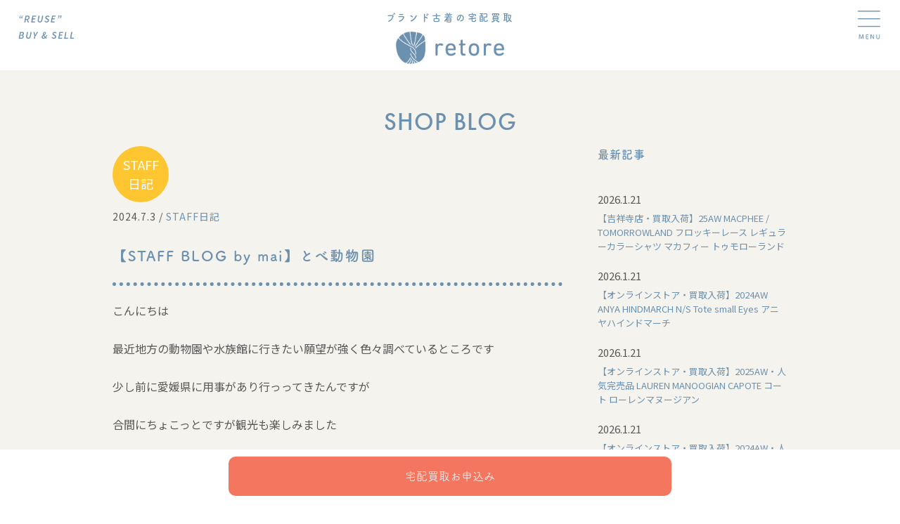

--- FILE ---
content_type: text/html; charset=UTF-8
request_url: https://retore-kaitori.net/staff-blog-407/
body_size: 13552
content:
<!DOCTYPE html>
<!--[if lt IE 7]> <html class="ie6" lang="ja"> <![endif]-->
<!--[if IE 7]> <html class="ie7" lang="ja"> <![endif]-->
<!--[if IE 8]> <html class="ie8" lang="ja"> <![endif]-->
<!--[if IE 9]> <html class="ie9" lang="ja"> <![endif]-->
<!--[if gt IE 9]><!-->
<html lang="ja"> <!--<![endif]-->

<head>
  <!-- Google Tag Manager -->
  <script>
    (function(w, d, s, l, i) {
      w[l] = w[l] || [];
      w[l].push({
        'gtm.start': new Date().getTime(),
        event: 'gtm.js'
      });
      var f = d.getElementsByTagName(s)[0],
        j = d.createElement(s),
        dl = l != 'dataLayer' ? '&l=' + l : '';
      j.async = true;
      j.src =
        'https://www.googletagmanager.com/gtm.js?id=' + i + dl;
      f.parentNode.insertBefore(j, f);
    })(window, document, 'script', 'dataLayer', 'GTM-K6PWV5X');
  </script>
  <!-- End Google Tag Manager -->

  <meta charset="UTF-8">
  <meta name="viewport" content="width=device-width,initial-scale=1">
  <meta name="format-detection" content="telephone=no" />
    <title>【STAFF BLOG by mai】とべ動物園</title>
  <meta name="description" content="【STAFF BLOG by mai】とべ動物園。吉祥寺のブランド買取retoreは、レディースアパレルブランドを専門に買取・販売をしているリユースショップです。スピード査定やブランド高価買取ならretoreにお任せください。" />
  <meta name="thumbnail" content="https://retore-kaitori.net/wordpress2018/wp-content/themes/retorekaitori2024/images/thumbnail.jpg">
  <link rel="stylesheet" href="https://unpkg.com/modern-css-reset/dist/reset.min.css" />
  <link rel="stylesheet" href="https://retore-kaitori.net/wordpress2018/wp-content/themes/retorekaitori2024/assets/css/style.css">
  <link rel="stylesheet" href="https://cdn.jsdelivr.net/gh/vaibhav111tandon/vov.css@latest/vov.css">
  <link rel="preconnect" href="https://fonts.googleapis.com">
  <link rel="preconnect" href="https://fonts.gstatic.com" crossorigin>
  <link href="https://fonts.googleapis.com/css2?family=Source+Sans+3:ital,wght@0,200;1,600&display=swap" rel="stylesheet">
  <link rel="stylesheet" type="text/css" href="https://cdnjs.cloudflare.com/ajax/libs/slick-carousel/1.9.0/slick.css">
  <link rel="preconnect" href="https://fonts.googleapis.com">
  <link rel="preconnect" href="https://fonts.gstatic.com" crossorigin>
  <link href="https://fonts.googleapis.com/css2?family=Noto+Sans+JP:wght@100..900&display=swap" rel="stylesheet">

  <script src="https://code.jquery.com/jquery-3.6.0.min.js"></script>
  <script src="https://ajax.googleapis.com/ajax/libs/jquery/3.6.1/jquery.min.js"></script>
  <script src="https://cdnjs.cloudflare.com/ajax/libs/jquery/3.6.0/jquery.min.js"></script>
  <script src="https://retore-kaitori.net/wordpress2018/wp-content/themes/retorekaitori2024/assets/js/common.js"></script>

  <link rel="stylesheet" href="https://cdnjs.cloudflare.com/ajax/libs/simplebar/6.2.5/simplebar.min.css" />
  <script type="text/javascript" src="https://cdnjs.cloudflare.com/ajax/libs/simplebar/6.2.5/simplebar.min.js"></script>
  <!-- adobeフォント-->
  <script>
    (function(d) {
      var config = {
          kitId: 'kma2emq',
          scriptTimeout: 3000,
          async: true
        },
        h = d.documentElement,
        t = setTimeout(function() {
          h.className = h.className.replace(/\bwf-loading\b/g, "") + " wf-inactive";
        }, config.scriptTimeout),
        tk = d.createElement("script"),
        f = false,
        s = d.getElementsByTagName("script")[0],
        a;
      h.className += " wf-loading";
      tk.src = 'https://use.typekit.net/' + config.kitId + '.js';
      tk.async = true;
      tk.onload = tk.onreadystatechange = function() {
        a = this.readyState;
        if (f || a && a != "complete" && a != "loaded") return;
        f = true;
        clearTimeout(t);
        try {
          Typekit.load(config)
        } catch (e) {}
      };
      s.parentNode.insertBefore(tk, s)
    })(document);
  </script>


  <meta name='robots' content='max-image-preview:large' />
<link rel="alternate" type="application/rss+xml" title="ブランド古着（レディース）の宅配買取ならretore［レトレ］ &raquo; 【STAFF BLOG by mai】とべ動物園 のコメントのフィード" href="https://retore-kaitori.net/staff-blog-407/feed/" />
<script type="text/javascript">
/* <![CDATA[ */
window._wpemojiSettings = {"baseUrl":"https:\/\/s.w.org\/images\/core\/emoji\/15.0.3\/72x72\/","ext":".png","svgUrl":"https:\/\/s.w.org\/images\/core\/emoji\/15.0.3\/svg\/","svgExt":".svg","source":{"concatemoji":"https:\/\/retore-kaitori.net\/wordpress2018\/wp-includes\/js\/wp-emoji-release.min.js?ver=6.5.7"}};
/*! This file is auto-generated */
!function(i,n){var o,s,e;function c(e){try{var t={supportTests:e,timestamp:(new Date).valueOf()};sessionStorage.setItem(o,JSON.stringify(t))}catch(e){}}function p(e,t,n){e.clearRect(0,0,e.canvas.width,e.canvas.height),e.fillText(t,0,0);var t=new Uint32Array(e.getImageData(0,0,e.canvas.width,e.canvas.height).data),r=(e.clearRect(0,0,e.canvas.width,e.canvas.height),e.fillText(n,0,0),new Uint32Array(e.getImageData(0,0,e.canvas.width,e.canvas.height).data));return t.every(function(e,t){return e===r[t]})}function u(e,t,n){switch(t){case"flag":return n(e,"\ud83c\udff3\ufe0f\u200d\u26a7\ufe0f","\ud83c\udff3\ufe0f\u200b\u26a7\ufe0f")?!1:!n(e,"\ud83c\uddfa\ud83c\uddf3","\ud83c\uddfa\u200b\ud83c\uddf3")&&!n(e,"\ud83c\udff4\udb40\udc67\udb40\udc62\udb40\udc65\udb40\udc6e\udb40\udc67\udb40\udc7f","\ud83c\udff4\u200b\udb40\udc67\u200b\udb40\udc62\u200b\udb40\udc65\u200b\udb40\udc6e\u200b\udb40\udc67\u200b\udb40\udc7f");case"emoji":return!n(e,"\ud83d\udc26\u200d\u2b1b","\ud83d\udc26\u200b\u2b1b")}return!1}function f(e,t,n){var r="undefined"!=typeof WorkerGlobalScope&&self instanceof WorkerGlobalScope?new OffscreenCanvas(300,150):i.createElement("canvas"),a=r.getContext("2d",{willReadFrequently:!0}),o=(a.textBaseline="top",a.font="600 32px Arial",{});return e.forEach(function(e){o[e]=t(a,e,n)}),o}function t(e){var t=i.createElement("script");t.src=e,t.defer=!0,i.head.appendChild(t)}"undefined"!=typeof Promise&&(o="wpEmojiSettingsSupports",s=["flag","emoji"],n.supports={everything:!0,everythingExceptFlag:!0},e=new Promise(function(e){i.addEventListener("DOMContentLoaded",e,{once:!0})}),new Promise(function(t){var n=function(){try{var e=JSON.parse(sessionStorage.getItem(o));if("object"==typeof e&&"number"==typeof e.timestamp&&(new Date).valueOf()<e.timestamp+604800&&"object"==typeof e.supportTests)return e.supportTests}catch(e){}return null}();if(!n){if("undefined"!=typeof Worker&&"undefined"!=typeof OffscreenCanvas&&"undefined"!=typeof URL&&URL.createObjectURL&&"undefined"!=typeof Blob)try{var e="postMessage("+f.toString()+"("+[JSON.stringify(s),u.toString(),p.toString()].join(",")+"));",r=new Blob([e],{type:"text/javascript"}),a=new Worker(URL.createObjectURL(r),{name:"wpTestEmojiSupports"});return void(a.onmessage=function(e){c(n=e.data),a.terminate(),t(n)})}catch(e){}c(n=f(s,u,p))}t(n)}).then(function(e){for(var t in e)n.supports[t]=e[t],n.supports.everything=n.supports.everything&&n.supports[t],"flag"!==t&&(n.supports.everythingExceptFlag=n.supports.everythingExceptFlag&&n.supports[t]);n.supports.everythingExceptFlag=n.supports.everythingExceptFlag&&!n.supports.flag,n.DOMReady=!1,n.readyCallback=function(){n.DOMReady=!0}}).then(function(){return e}).then(function(){var e;n.supports.everything||(n.readyCallback(),(e=n.source||{}).concatemoji?t(e.concatemoji):e.wpemoji&&e.twemoji&&(t(e.twemoji),t(e.wpemoji)))}))}((window,document),window._wpemojiSettings);
/* ]]> */
</script>
<style id='wp-emoji-styles-inline-css' type='text/css'>

	img.wp-smiley, img.emoji {
		display: inline !important;
		border: none !important;
		box-shadow: none !important;
		height: 1em !important;
		width: 1em !important;
		margin: 0 0.07em !important;
		vertical-align: -0.1em !important;
		background: none !important;
		padding: 0 !important;
	}
</style>
<link rel='stylesheet' id='wp-block-library-css' href='https://retore-kaitori.net/wordpress2018/wp-includes/css/dist/block-library/style.min.css?ver=6.5.7' type='text/css' media='all' />
<style id='classic-theme-styles-inline-css' type='text/css'>
/*! This file is auto-generated */
.wp-block-button__link{color:#fff;background-color:#32373c;border-radius:9999px;box-shadow:none;text-decoration:none;padding:calc(.667em + 2px) calc(1.333em + 2px);font-size:1.125em}.wp-block-file__button{background:#32373c;color:#fff;text-decoration:none}
</style>
<style id='global-styles-inline-css' type='text/css'>
body{--wp--preset--color--black: #000000;--wp--preset--color--cyan-bluish-gray: #abb8c3;--wp--preset--color--white: #ffffff;--wp--preset--color--pale-pink: #f78da7;--wp--preset--color--vivid-red: #cf2e2e;--wp--preset--color--luminous-vivid-orange: #ff6900;--wp--preset--color--luminous-vivid-amber: #fcb900;--wp--preset--color--light-green-cyan: #7bdcb5;--wp--preset--color--vivid-green-cyan: #00d084;--wp--preset--color--pale-cyan-blue: #8ed1fc;--wp--preset--color--vivid-cyan-blue: #0693e3;--wp--preset--color--vivid-purple: #9b51e0;--wp--preset--gradient--vivid-cyan-blue-to-vivid-purple: linear-gradient(135deg,rgba(6,147,227,1) 0%,rgb(155,81,224) 100%);--wp--preset--gradient--light-green-cyan-to-vivid-green-cyan: linear-gradient(135deg,rgb(122,220,180) 0%,rgb(0,208,130) 100%);--wp--preset--gradient--luminous-vivid-amber-to-luminous-vivid-orange: linear-gradient(135deg,rgba(252,185,0,1) 0%,rgba(255,105,0,1) 100%);--wp--preset--gradient--luminous-vivid-orange-to-vivid-red: linear-gradient(135deg,rgba(255,105,0,1) 0%,rgb(207,46,46) 100%);--wp--preset--gradient--very-light-gray-to-cyan-bluish-gray: linear-gradient(135deg,rgb(238,238,238) 0%,rgb(169,184,195) 100%);--wp--preset--gradient--cool-to-warm-spectrum: linear-gradient(135deg,rgb(74,234,220) 0%,rgb(151,120,209) 20%,rgb(207,42,186) 40%,rgb(238,44,130) 60%,rgb(251,105,98) 80%,rgb(254,248,76) 100%);--wp--preset--gradient--blush-light-purple: linear-gradient(135deg,rgb(255,206,236) 0%,rgb(152,150,240) 100%);--wp--preset--gradient--blush-bordeaux: linear-gradient(135deg,rgb(254,205,165) 0%,rgb(254,45,45) 50%,rgb(107,0,62) 100%);--wp--preset--gradient--luminous-dusk: linear-gradient(135deg,rgb(255,203,112) 0%,rgb(199,81,192) 50%,rgb(65,88,208) 100%);--wp--preset--gradient--pale-ocean: linear-gradient(135deg,rgb(255,245,203) 0%,rgb(182,227,212) 50%,rgb(51,167,181) 100%);--wp--preset--gradient--electric-grass: linear-gradient(135deg,rgb(202,248,128) 0%,rgb(113,206,126) 100%);--wp--preset--gradient--midnight: linear-gradient(135deg,rgb(2,3,129) 0%,rgb(40,116,252) 100%);--wp--preset--font-size--small: 13px;--wp--preset--font-size--medium: 20px;--wp--preset--font-size--large: 36px;--wp--preset--font-size--x-large: 42px;--wp--preset--spacing--20: 0.44rem;--wp--preset--spacing--30: 0.67rem;--wp--preset--spacing--40: 1rem;--wp--preset--spacing--50: 1.5rem;--wp--preset--spacing--60: 2.25rem;--wp--preset--spacing--70: 3.38rem;--wp--preset--spacing--80: 5.06rem;--wp--preset--shadow--natural: 6px 6px 9px rgba(0, 0, 0, 0.2);--wp--preset--shadow--deep: 12px 12px 50px rgba(0, 0, 0, 0.4);--wp--preset--shadow--sharp: 6px 6px 0px rgba(0, 0, 0, 0.2);--wp--preset--shadow--outlined: 6px 6px 0px -3px rgba(255, 255, 255, 1), 6px 6px rgba(0, 0, 0, 1);--wp--preset--shadow--crisp: 6px 6px 0px rgba(0, 0, 0, 1);}:where(.is-layout-flex){gap: 0.5em;}:where(.is-layout-grid){gap: 0.5em;}body .is-layout-flex{display: flex;}body .is-layout-flex{flex-wrap: wrap;align-items: center;}body .is-layout-flex > *{margin: 0;}body .is-layout-grid{display: grid;}body .is-layout-grid > *{margin: 0;}:where(.wp-block-columns.is-layout-flex){gap: 2em;}:where(.wp-block-columns.is-layout-grid){gap: 2em;}:where(.wp-block-post-template.is-layout-flex){gap: 1.25em;}:where(.wp-block-post-template.is-layout-grid){gap: 1.25em;}.has-black-color{color: var(--wp--preset--color--black) !important;}.has-cyan-bluish-gray-color{color: var(--wp--preset--color--cyan-bluish-gray) !important;}.has-white-color{color: var(--wp--preset--color--white) !important;}.has-pale-pink-color{color: var(--wp--preset--color--pale-pink) !important;}.has-vivid-red-color{color: var(--wp--preset--color--vivid-red) !important;}.has-luminous-vivid-orange-color{color: var(--wp--preset--color--luminous-vivid-orange) !important;}.has-luminous-vivid-amber-color{color: var(--wp--preset--color--luminous-vivid-amber) !important;}.has-light-green-cyan-color{color: var(--wp--preset--color--light-green-cyan) !important;}.has-vivid-green-cyan-color{color: var(--wp--preset--color--vivid-green-cyan) !important;}.has-pale-cyan-blue-color{color: var(--wp--preset--color--pale-cyan-blue) !important;}.has-vivid-cyan-blue-color{color: var(--wp--preset--color--vivid-cyan-blue) !important;}.has-vivid-purple-color{color: var(--wp--preset--color--vivid-purple) !important;}.has-black-background-color{background-color: var(--wp--preset--color--black) !important;}.has-cyan-bluish-gray-background-color{background-color: var(--wp--preset--color--cyan-bluish-gray) !important;}.has-white-background-color{background-color: var(--wp--preset--color--white) !important;}.has-pale-pink-background-color{background-color: var(--wp--preset--color--pale-pink) !important;}.has-vivid-red-background-color{background-color: var(--wp--preset--color--vivid-red) !important;}.has-luminous-vivid-orange-background-color{background-color: var(--wp--preset--color--luminous-vivid-orange) !important;}.has-luminous-vivid-amber-background-color{background-color: var(--wp--preset--color--luminous-vivid-amber) !important;}.has-light-green-cyan-background-color{background-color: var(--wp--preset--color--light-green-cyan) !important;}.has-vivid-green-cyan-background-color{background-color: var(--wp--preset--color--vivid-green-cyan) !important;}.has-pale-cyan-blue-background-color{background-color: var(--wp--preset--color--pale-cyan-blue) !important;}.has-vivid-cyan-blue-background-color{background-color: var(--wp--preset--color--vivid-cyan-blue) !important;}.has-vivid-purple-background-color{background-color: var(--wp--preset--color--vivid-purple) !important;}.has-black-border-color{border-color: var(--wp--preset--color--black) !important;}.has-cyan-bluish-gray-border-color{border-color: var(--wp--preset--color--cyan-bluish-gray) !important;}.has-white-border-color{border-color: var(--wp--preset--color--white) !important;}.has-pale-pink-border-color{border-color: var(--wp--preset--color--pale-pink) !important;}.has-vivid-red-border-color{border-color: var(--wp--preset--color--vivid-red) !important;}.has-luminous-vivid-orange-border-color{border-color: var(--wp--preset--color--luminous-vivid-orange) !important;}.has-luminous-vivid-amber-border-color{border-color: var(--wp--preset--color--luminous-vivid-amber) !important;}.has-light-green-cyan-border-color{border-color: var(--wp--preset--color--light-green-cyan) !important;}.has-vivid-green-cyan-border-color{border-color: var(--wp--preset--color--vivid-green-cyan) !important;}.has-pale-cyan-blue-border-color{border-color: var(--wp--preset--color--pale-cyan-blue) !important;}.has-vivid-cyan-blue-border-color{border-color: var(--wp--preset--color--vivid-cyan-blue) !important;}.has-vivid-purple-border-color{border-color: var(--wp--preset--color--vivid-purple) !important;}.has-vivid-cyan-blue-to-vivid-purple-gradient-background{background: var(--wp--preset--gradient--vivid-cyan-blue-to-vivid-purple) !important;}.has-light-green-cyan-to-vivid-green-cyan-gradient-background{background: var(--wp--preset--gradient--light-green-cyan-to-vivid-green-cyan) !important;}.has-luminous-vivid-amber-to-luminous-vivid-orange-gradient-background{background: var(--wp--preset--gradient--luminous-vivid-amber-to-luminous-vivid-orange) !important;}.has-luminous-vivid-orange-to-vivid-red-gradient-background{background: var(--wp--preset--gradient--luminous-vivid-orange-to-vivid-red) !important;}.has-very-light-gray-to-cyan-bluish-gray-gradient-background{background: var(--wp--preset--gradient--very-light-gray-to-cyan-bluish-gray) !important;}.has-cool-to-warm-spectrum-gradient-background{background: var(--wp--preset--gradient--cool-to-warm-spectrum) !important;}.has-blush-light-purple-gradient-background{background: var(--wp--preset--gradient--blush-light-purple) !important;}.has-blush-bordeaux-gradient-background{background: var(--wp--preset--gradient--blush-bordeaux) !important;}.has-luminous-dusk-gradient-background{background: var(--wp--preset--gradient--luminous-dusk) !important;}.has-pale-ocean-gradient-background{background: var(--wp--preset--gradient--pale-ocean) !important;}.has-electric-grass-gradient-background{background: var(--wp--preset--gradient--electric-grass) !important;}.has-midnight-gradient-background{background: var(--wp--preset--gradient--midnight) !important;}.has-small-font-size{font-size: var(--wp--preset--font-size--small) !important;}.has-medium-font-size{font-size: var(--wp--preset--font-size--medium) !important;}.has-large-font-size{font-size: var(--wp--preset--font-size--large) !important;}.has-x-large-font-size{font-size: var(--wp--preset--font-size--x-large) !important;}
.wp-block-navigation a:where(:not(.wp-element-button)){color: inherit;}
:where(.wp-block-post-template.is-layout-flex){gap: 1.25em;}:where(.wp-block-post-template.is-layout-grid){gap: 1.25em;}
:where(.wp-block-columns.is-layout-flex){gap: 2em;}:where(.wp-block-columns.is-layout-grid){gap: 2em;}
.wp-block-pullquote{font-size: 1.5em;line-height: 1.6;}
</style>
<link rel='stylesheet' id='contact-form-7-css' href='https://retore-kaitori.net/wordpress2018/wp-content/plugins/contact-form-7/includes/css/styles.css?ver=5.9.8' type='text/css' media='all' />
<link rel="https://api.w.org/" href="https://retore-kaitori.net/wp-json/" /><link rel="alternate" type="application/json" href="https://retore-kaitori.net/wp-json/wp/v2/posts/110340" /><link rel="EditURI" type="application/rsd+xml" title="RSD" href="https://retore-kaitori.net/wordpress2018/xmlrpc.php?rsd" />
<meta name="generator" content="WordPress 6.5.7" />
<link rel="canonical" href="https://retore-kaitori.net/staff-blog-407/" />
<link rel='shortlink' href='https://retore-kaitori.net/?p=110340' />
<link rel="alternate" type="application/json+oembed" href="https://retore-kaitori.net/wp-json/oembed/1.0/embed?url=https%3A%2F%2Fretore-kaitori.net%2Fstaff-blog-407%2F" />
<link rel="alternate" type="text/xml+oembed" href="https://retore-kaitori.net/wp-json/oembed/1.0/embed?url=https%3A%2F%2Fretore-kaitori.net%2Fstaff-blog-407%2F&#038;format=xml" />
<link rel="apple-touch-icon" sizes="180x180" href="/wordpress2018/wp-content/uploads/fbrfg/apple-touch-icon.png">
<link rel="icon" type="image/png" sizes="32x32" href="/wordpress2018/wp-content/uploads/fbrfg/favicon-32x32.png">
<link rel="icon" type="image/png" sizes="16x16" href="/wordpress2018/wp-content/uploads/fbrfg/favicon-16x16.png">
<link rel="manifest" href="/wordpress2018/wp-content/uploads/fbrfg/site.webmanifest">
<link rel="mask-icon" href="/wordpress2018/wp-content/uploads/fbrfg/safari-pinned-tab.svg" color="#7294b2">
<link rel="shortcut icon" href="/wordpress2018/wp-content/uploads/fbrfg/favicon.ico">
<meta name="msapplication-TileColor" content="#7294b2">
<meta name="msapplication-config" content="/wordpress2018/wp-content/uploads/fbrfg/browserconfig.xml">
<meta name="theme-color" content="#ffffff"><noscript><style>.lazyload[data-src]{display:none !important;}</style></noscript><style>.lazyload{background-image:none !important;}.lazyload:before{background-image:none !important;}</style><style id="wpforms-css-vars-root">
				:root {
					--wpforms-field-border-radius: 3px;
--wpforms-field-border-style: solid;
--wpforms-field-border-size: 1px;
--wpforms-field-background-color: #ffffff;
--wpforms-field-border-color: rgba( 0, 0, 0, 0.25 );
--wpforms-field-border-color-spare: rgba( 0, 0, 0, 0.25 );
--wpforms-field-text-color: rgba( 0, 0, 0, 0.7 );
--wpforms-field-menu-color: #ffffff;
--wpforms-label-color: rgba( 0, 0, 0, 0.85 );
--wpforms-label-sublabel-color: rgba( 0, 0, 0, 0.55 );
--wpforms-label-error-color: #d63637;
--wpforms-button-border-radius: 3px;
--wpforms-button-border-style: none;
--wpforms-button-border-size: 1px;
--wpforms-button-background-color: #066aab;
--wpforms-button-border-color: #066aab;
--wpforms-button-text-color: #ffffff;
--wpforms-page-break-color: #066aab;
--wpforms-background-image: none;
--wpforms-background-position: center center;
--wpforms-background-repeat: no-repeat;
--wpforms-background-size: cover;
--wpforms-background-width: 100px;
--wpforms-background-height: 100px;
--wpforms-background-color: rgba( 0, 0, 0, 0 );
--wpforms-background-url: none;
--wpforms-container-padding: 0px;
--wpforms-container-border-style: none;
--wpforms-container-border-width: 1px;
--wpforms-container-border-color: #000000;
--wpforms-container-border-radius: 3px;
--wpforms-field-size-input-height: 43px;
--wpforms-field-size-input-spacing: 15px;
--wpforms-field-size-font-size: 16px;
--wpforms-field-size-line-height: 19px;
--wpforms-field-size-padding-h: 14px;
--wpforms-field-size-checkbox-size: 16px;
--wpforms-field-size-sublabel-spacing: 5px;
--wpforms-field-size-icon-size: 1;
--wpforms-label-size-font-size: 16px;
--wpforms-label-size-line-height: 19px;
--wpforms-label-size-sublabel-font-size: 14px;
--wpforms-label-size-sublabel-line-height: 17px;
--wpforms-button-size-font-size: 17px;
--wpforms-button-size-height: 41px;
--wpforms-button-size-padding-h: 15px;
--wpforms-button-size-margin-top: 10px;
--wpforms-container-shadow-size-box-shadow: none;

				}
			</style>  <script>
    // Web フォントのロードが完了しない場合に備えての処理
    setTimeout(function() {
      if (document.getElementsByTagName("html")[0].classList.contains('wf-active') != true) {
        document.getElementsByTagName("html")[0].classList.add('loading-delay');
      }
    }, 3000);
  </script>
</head>

<!--body-->

<body data-rsssl=1 class="special-padding">

  <!-- Google Tag Manager (noscript) -->
  <noscript><iframe src="https://www.googletagmanager.com/ns.html?id=GTM-K6PWV5X" height="0" width="0" style="display:none;visibility:hidden"></iframe></noscript>
  <!-- End Google Tag Manager (noscript) -->

      <header>
      <nav id="gnav" class="sub">
        <p class="copy"><img src="[data-uri]" alt="“REUSE BUY & SELL" data-src="https://retore-kaitori.net/wordpress2018/wp-content/themes/retorekaitori2024/assets/images/sub_copy_mv.png" decoding="async" class="lazyload" data-eio-rwidth="258" data-eio-rheight="131"><noscript><img src="https://retore-kaitori.net/wordpress2018/wp-content/themes/retorekaitori2024/assets/images/sub_copy_mv.png" alt="“REUSE BUY & SELL" data-eio="l"></noscript></p>
        <div class="hamburger-icon">
          <img src="[data-uri]" data-src="https://retore-kaitori.net/wordpress2018/wp-content/themes/retorekaitori2024/assets/images/menu.png" decoding="async" class="lazyload" data-eio-rwidth="94" data-eio-rheight="118"><noscript><img src="https://retore-kaitori.net/wordpress2018/wp-content/themes/retorekaitori2024/assets/images/menu.png" data-eio="l"></noscript>
        </div>
        <div class="hamburger-icon-close">
          <img src="[data-uri]" data-src="https://retore-kaitori.net/wordpress2018/wp-content/themes/retorekaitori2024/assets/images/close.png" decoding="async" class="lazyload" data-eio-rwidth="91" data-eio-rheight="110"><noscript><img src="https://retore-kaitori.net/wordpress2018/wp-content/themes/retorekaitori2024/assets/images/close.png" data-eio="l"></noscript>
        </div>
        <div class="nav-cover">
          <div class="title">
            <p class="text">ブランド古着の宅配買取</p>
            <p class="images"><a href="https://retore-kaitori.net/"><img src="[data-uri]" width="100%" alt="retore" data-src="https://retore-kaitori.net/wordpress2018/wp-content/themes/retorekaitori2024/assets/images/common-logo-retoro.png" decoding="async" class="lazyload" data-eio-rwidth="401" data-eio-rheight="120"><noscript><img src="https://retore-kaitori.net/wordpress2018/wp-content/themes/retorekaitori2024/assets/images/common-logo-retoro.png" width="100%" alt="retore" data-eio="l"></noscript></a>
            </p>
          </div>
          <div class="navi-bar">
            <div class="sp-menu-btn bg-beige">
              <div class="">
                <p class="bg-point text-white buy-btn">
                  <a class="text-white" href="https://retore-kaitori.net/application-first-time" rel=“nofollow”>宅配買取<br>
                    お申込み</a>
                </p>
                <p class="bg-point text-white buy-btn">
                  <a class="text-white" href="https://retore-kaitori.net/application-second-time" rel=“nofollow”>宅配買取<br>
                    ２回目以降</a>
                </p>
                <i class="border"> </i>
                <p class="bg-white text-point other-btn">
                  <a class="text-point" href="https://retore-kaitori.net/contact" rel=“nofollow”>お問合せ</a>
                </p>
                <p class="bg-white text-point other-btn">
                  <a class="text-point" href="https://retore-kaitori.net/assessment" rel=“nofollow”>かんたん<br>
                    仮査定</a>
                </p>
              </div>
            </div>
            <ul class="menu">
              <li><a href="https://retore-kaitori.net/buy-delivery" class="text-dark">宅配買取のこと</a></li>
              <li><a href="https://retore-kaitori.net/buy-shop" class="text-dark">店舗買取のこと</a></li>
              <li><a href="https://retore-kaitori.net/brands" class="text-dark">買取ブランド</a></li>
              <li><a href="https://retore-kaitori.net/staff" class="text-dark">スタッフ紹介</a></li>
              <li><a href="https://retore-kaitori.net/shopblog" class="text-dark">新入荷ブログ</a></li>
              <li><a href="https://retore.net/" class="text-dark" target="_blank">吉祥寺のお店</a></li>
              <li class="online-store">
                <a href="javascript:void(0)" class="text-dark" ontouchstart="">オンラインストア</a>
                <ul class="sub-menu text-blue">
                  <li><a href="https://retore-online.net/" target="_blank">＞オンラインストア</a></li>
                  <li><a href="https://auctions.yahoo.co.jp/seller/retore_online" target="_blank">＞ヤフーオークション</a></li>
                </ul>
              </li>
            </ul>
            <ul class="menu-btn">
              <li class="globalMenuArea-menu-line">
                <p><a href="https://retore-kaitori.net/assessment" class="text-point" rel=“nofollow”>かんたん<br>仮査定</a></p>
                <p><a href="https://retore-kaitori.net/contact" class="text-point" rel=“nofollow”>お問合せ</a></p>
              </li>
              <li class="globalMenuArea-menu-block">
                <div class="entry-button">
                  <p class="original-button">宅配買取<br>お申込み</p>
                  <ul class="new-button">
                    <a href="https://retore-kaitori.net/application-first-time" rel=“nofollow”>
                      <li>初めて<br>ご利用</li>
                    </a>
                    <a href="https://retore-kaitori.net/application-second-time" rel=“nofollow”>
                      <li>２回以上<br>ご利用</li>
                    </a>
                  </ul>
                </div>
              </li>
            </ul>
          </div>
        </div>
      </nav>
    </header>
  


<!--ブログ詳細ページ-->
  <main>
    <article class="bg-beige">
      <h1 class="pageTitle text-center text-blue blogTitle futura-Medium">SHOP BLOG</h1>
      <section>
        <div class="wd1000 blog-cover">
          <div class="blog-content NotoSans">
            <!--カテゴリーバッジを表示-->
            <span class="item-bage diary">STAFF<br>日記</span>                                          <div class="blog-content-timeAndCategory"><time datetime="3-7-2024">2024.7.3</time> / <a href="https://retore-kaitori.net/shopblog/diary/">STAFF<br>日記</a></div>
                <h1 class="blog-content-title tsukuardgothic-std">【STAFF BLOG by mai】とべ動物園</h1>
                <p>こんにちは</p>
<p>最近地方の動物園や水族館に行きたい願望が強く色々調べているところです</p>
<p>少し前に愛媛県に用事があり行っってきたんですが</p>
<p>合間にちょこっとですが観光も楽しみました</p>
<p>むかーしに行ったことがある動物園に行ってみようということになり</p>
<p>愛媛県立とべ動物園へ</p>
<p>ここがすごく良かったんです！！</p>
<p>動物達がドスドス元気に走り回っていたりライオンやぞうの鳴き声も響き渡りで</p>
<p>まるでサバンナに来たかのよう笑</p>
<p>ぞうの餌やりも体験できて楽しかったな〜</p>
<p>鯛めしやじゃこ天、みかんジュースなどのグルメも堪能できて弾丸でしたが満足感ありの旅行でした</p>
<p>愛媛県は旅行でなかなかチョイスしないかもしれませんが見どころもたくさんあり</p>
<p>食べ物もとっても美味しいのでまたゆっくり行きたいな〜と思っています</p>
<p>by mai</p>
<p><img fetchpriority="high" decoding="async" src="[data-uri]" alt="" width="2560" height="1920" class="alignnone size-full wp-image-110342 lazyload"   data-src="https://retore-kaitori.net/wordpress2018/wp-content/uploads/2024/07/20240317_085925-scaled.jpg" data-srcset="https://retore-kaitori.net/wordpress2018/wp-content/uploads/2024/07/20240317_085925-scaled.jpg 2560w, https://retore-kaitori.net/wordpress2018/wp-content/uploads/2024/07/20240317_085925-300x225.jpg 300w, https://retore-kaitori.net/wordpress2018/wp-content/uploads/2024/07/20240317_085925-1024x768.jpg 1024w, https://retore-kaitori.net/wordpress2018/wp-content/uploads/2024/07/20240317_085925-768x576.jpg 768w, https://retore-kaitori.net/wordpress2018/wp-content/uploads/2024/07/20240317_085925-1536x1152.jpg 1536w, https://retore-kaitori.net/wordpress2018/wp-content/uploads/2024/07/20240317_085925-2048x1536.jpg 2048w" data-sizes="auto" data-eio-rwidth="2560" data-eio-rheight="1920" /><noscript><img fetchpriority="high" decoding="async" src="https://retore-kaitori.net/wordpress2018/wp-content/uploads/2024/07/20240317_085925-scaled.jpg" alt="" width="2560" height="1920" class="alignnone size-full wp-image-110342" srcset="https://retore-kaitori.net/wordpress2018/wp-content/uploads/2024/07/20240317_085925-scaled.jpg 2560w, https://retore-kaitori.net/wordpress2018/wp-content/uploads/2024/07/20240317_085925-300x225.jpg 300w, https://retore-kaitori.net/wordpress2018/wp-content/uploads/2024/07/20240317_085925-1024x768.jpg 1024w, https://retore-kaitori.net/wordpress2018/wp-content/uploads/2024/07/20240317_085925-768x576.jpg 768w, https://retore-kaitori.net/wordpress2018/wp-content/uploads/2024/07/20240317_085925-1536x1152.jpg 1536w, https://retore-kaitori.net/wordpress2018/wp-content/uploads/2024/07/20240317_085925-2048x1536.jpg 2048w" sizes="(max-width: 2560px) 100vw, 2560px" data-eio="l" /></noscript></p>
<p><img decoding="async" src="[data-uri]" alt="" width="2560" height="1920" class="alignnone size-full wp-image-110344 lazyload"   data-src="https://retore-kaitori.net/wordpress2018/wp-content/uploads/2024/07/20240317_105928-scaled.jpg" data-srcset="https://retore-kaitori.net/wordpress2018/wp-content/uploads/2024/07/20240317_105928-scaled.jpg 2560w, https://retore-kaitori.net/wordpress2018/wp-content/uploads/2024/07/20240317_105928-300x225.jpg 300w, https://retore-kaitori.net/wordpress2018/wp-content/uploads/2024/07/20240317_105928-1024x768.jpg 1024w, https://retore-kaitori.net/wordpress2018/wp-content/uploads/2024/07/20240317_105928-768x576.jpg 768w, https://retore-kaitori.net/wordpress2018/wp-content/uploads/2024/07/20240317_105928-1536x1152.jpg 1536w, https://retore-kaitori.net/wordpress2018/wp-content/uploads/2024/07/20240317_105928-2048x1536.jpg 2048w" data-sizes="auto" data-eio-rwidth="2560" data-eio-rheight="1920" /><noscript><img decoding="async" src="https://retore-kaitori.net/wordpress2018/wp-content/uploads/2024/07/20240317_105928-scaled.jpg" alt="" width="2560" height="1920" class="alignnone size-full wp-image-110344" srcset="https://retore-kaitori.net/wordpress2018/wp-content/uploads/2024/07/20240317_105928-scaled.jpg 2560w, https://retore-kaitori.net/wordpress2018/wp-content/uploads/2024/07/20240317_105928-300x225.jpg 300w, https://retore-kaitori.net/wordpress2018/wp-content/uploads/2024/07/20240317_105928-1024x768.jpg 1024w, https://retore-kaitori.net/wordpress2018/wp-content/uploads/2024/07/20240317_105928-768x576.jpg 768w, https://retore-kaitori.net/wordpress2018/wp-content/uploads/2024/07/20240317_105928-1536x1152.jpg 1536w, https://retore-kaitori.net/wordpress2018/wp-content/uploads/2024/07/20240317_105928-2048x1536.jpg 2048w" sizes="(max-width: 2560px) 100vw, 2560px" data-eio="l" /></noscript></p>
<p><img decoding="async" src="[data-uri]" alt="" width="2560" height="1920" class="alignnone size-full wp-image-110345 lazyload"   data-src="https://retore-kaitori.net/wordpress2018/wp-content/uploads/2024/07/20240317_121523-scaled.jpg" data-srcset="https://retore-kaitori.net/wordpress2018/wp-content/uploads/2024/07/20240317_121523-scaled.jpg 2560w, https://retore-kaitori.net/wordpress2018/wp-content/uploads/2024/07/20240317_121523-300x225.jpg 300w, https://retore-kaitori.net/wordpress2018/wp-content/uploads/2024/07/20240317_121523-1024x768.jpg 1024w, https://retore-kaitori.net/wordpress2018/wp-content/uploads/2024/07/20240317_121523-768x576.jpg 768w, https://retore-kaitori.net/wordpress2018/wp-content/uploads/2024/07/20240317_121523-1536x1152.jpg 1536w, https://retore-kaitori.net/wordpress2018/wp-content/uploads/2024/07/20240317_121523-2048x1536.jpg 2048w" data-sizes="auto" data-eio-rwidth="2560" data-eio-rheight="1920" /><noscript><img decoding="async" src="https://retore-kaitori.net/wordpress2018/wp-content/uploads/2024/07/20240317_121523-scaled.jpg" alt="" width="2560" height="1920" class="alignnone size-full wp-image-110345" srcset="https://retore-kaitori.net/wordpress2018/wp-content/uploads/2024/07/20240317_121523-scaled.jpg 2560w, https://retore-kaitori.net/wordpress2018/wp-content/uploads/2024/07/20240317_121523-300x225.jpg 300w, https://retore-kaitori.net/wordpress2018/wp-content/uploads/2024/07/20240317_121523-1024x768.jpg 1024w, https://retore-kaitori.net/wordpress2018/wp-content/uploads/2024/07/20240317_121523-768x576.jpg 768w, https://retore-kaitori.net/wordpress2018/wp-content/uploads/2024/07/20240317_121523-1536x1152.jpg 1536w, https://retore-kaitori.net/wordpress2018/wp-content/uploads/2024/07/20240317_121523-2048x1536.jpg 2048w" sizes="(max-width: 2560px) 100vw, 2560px" data-eio="l" /></noscript></p>
<p><img decoding="async" src="[data-uri]" alt="" width="1920" height="2560" class="alignnone size-full wp-image-110343 lazyload"   data-src="https://retore-kaitori.net/wordpress2018/wp-content/uploads/2024/07/20240317_100152-scaled.jpg" data-srcset="https://retore-kaitori.net/wordpress2018/wp-content/uploads/2024/07/20240317_100152-scaled.jpg 1920w, https://retore-kaitori.net/wordpress2018/wp-content/uploads/2024/07/20240317_100152-225x300.jpg 225w, https://retore-kaitori.net/wordpress2018/wp-content/uploads/2024/07/20240317_100152-768x1024.jpg 768w, https://retore-kaitori.net/wordpress2018/wp-content/uploads/2024/07/20240317_100152-1152x1536.jpg 1152w, https://retore-kaitori.net/wordpress2018/wp-content/uploads/2024/07/20240317_100152-1536x2048.jpg 1536w" data-sizes="auto" data-eio-rwidth="1920" data-eio-rheight="2560" /><noscript><img decoding="async" src="https://retore-kaitori.net/wordpress2018/wp-content/uploads/2024/07/20240317_100152-scaled.jpg" alt="" width="1920" height="2560" class="alignnone size-full wp-image-110343" srcset="https://retore-kaitori.net/wordpress2018/wp-content/uploads/2024/07/20240317_100152-scaled.jpg 1920w, https://retore-kaitori.net/wordpress2018/wp-content/uploads/2024/07/20240317_100152-225x300.jpg 225w, https://retore-kaitori.net/wordpress2018/wp-content/uploads/2024/07/20240317_100152-768x1024.jpg 768w, https://retore-kaitori.net/wordpress2018/wp-content/uploads/2024/07/20240317_100152-1152x1536.jpg 1152w, https://retore-kaitori.net/wordpress2018/wp-content/uploads/2024/07/20240317_100152-1536x2048.jpg 1536w" sizes="(max-width: 1920px) 100vw, 1920px" data-eio="l" /></noscript></p>
<p><img decoding="async" src="[data-uri]" alt="" width="2560" height="1920" class="alignnone size-full wp-image-110346 lazyload"   data-src="https://retore-kaitori.net/wordpress2018/wp-content/uploads/2024/07/20240317_133151-scaled.jpg" data-srcset="https://retore-kaitori.net/wordpress2018/wp-content/uploads/2024/07/20240317_133151-scaled.jpg 2560w, https://retore-kaitori.net/wordpress2018/wp-content/uploads/2024/07/20240317_133151-300x225.jpg 300w, https://retore-kaitori.net/wordpress2018/wp-content/uploads/2024/07/20240317_133151-1024x768.jpg 1024w, https://retore-kaitori.net/wordpress2018/wp-content/uploads/2024/07/20240317_133151-768x576.jpg 768w, https://retore-kaitori.net/wordpress2018/wp-content/uploads/2024/07/20240317_133151-1536x1152.jpg 1536w, https://retore-kaitori.net/wordpress2018/wp-content/uploads/2024/07/20240317_133151-2048x1536.jpg 2048w" data-sizes="auto" data-eio-rwidth="2560" data-eio-rheight="1920" /><noscript><img decoding="async" src="https://retore-kaitori.net/wordpress2018/wp-content/uploads/2024/07/20240317_133151-scaled.jpg" alt="" width="2560" height="1920" class="alignnone size-full wp-image-110346" srcset="https://retore-kaitori.net/wordpress2018/wp-content/uploads/2024/07/20240317_133151-scaled.jpg 2560w, https://retore-kaitori.net/wordpress2018/wp-content/uploads/2024/07/20240317_133151-300x225.jpg 300w, https://retore-kaitori.net/wordpress2018/wp-content/uploads/2024/07/20240317_133151-1024x768.jpg 1024w, https://retore-kaitori.net/wordpress2018/wp-content/uploads/2024/07/20240317_133151-768x576.jpg 768w, https://retore-kaitori.net/wordpress2018/wp-content/uploads/2024/07/20240317_133151-1536x1152.jpg 1536w, https://retore-kaitori.net/wordpress2018/wp-content/uploads/2024/07/20240317_133151-2048x1536.jpg 2048w" sizes="(max-width: 2560px) 100vw, 2560px" data-eio="l" /></noscript></p>
<p><img decoding="async" src="[data-uri]" alt="" width="2560" height="1920" class="alignnone size-full wp-image-110341 lazyload"   data-src="https://retore-kaitori.net/wordpress2018/wp-content/uploads/2024/07/20240316_173502-scaled.jpg" data-srcset="https://retore-kaitori.net/wordpress2018/wp-content/uploads/2024/07/20240316_173502-scaled.jpg 2560w, https://retore-kaitori.net/wordpress2018/wp-content/uploads/2024/07/20240316_173502-300x225.jpg 300w, https://retore-kaitori.net/wordpress2018/wp-content/uploads/2024/07/20240316_173502-1024x768.jpg 1024w, https://retore-kaitori.net/wordpress2018/wp-content/uploads/2024/07/20240316_173502-768x576.jpg 768w, https://retore-kaitori.net/wordpress2018/wp-content/uploads/2024/07/20240316_173502-1536x1152.jpg 1536w, https://retore-kaitori.net/wordpress2018/wp-content/uploads/2024/07/20240316_173502-2048x1536.jpg 2048w" data-sizes="auto" data-eio-rwidth="2560" data-eio-rheight="1920" /><noscript><img decoding="async" src="https://retore-kaitori.net/wordpress2018/wp-content/uploads/2024/07/20240316_173502-scaled.jpg" alt="" width="2560" height="1920" class="alignnone size-full wp-image-110341" srcset="https://retore-kaitori.net/wordpress2018/wp-content/uploads/2024/07/20240316_173502-scaled.jpg 2560w, https://retore-kaitori.net/wordpress2018/wp-content/uploads/2024/07/20240316_173502-300x225.jpg 300w, https://retore-kaitori.net/wordpress2018/wp-content/uploads/2024/07/20240316_173502-1024x768.jpg 1024w, https://retore-kaitori.net/wordpress2018/wp-content/uploads/2024/07/20240316_173502-768x576.jpg 768w, https://retore-kaitori.net/wordpress2018/wp-content/uploads/2024/07/20240316_173502-1536x1152.jpg 1536w, https://retore-kaitori.net/wordpress2018/wp-content/uploads/2024/07/20240316_173502-2048x1536.jpg 2048w" sizes="(max-width: 2560px) 100vw, 2560px" data-eio="l" /></noscript></p>
<p><img decoding="async" src="[data-uri]" alt="" width="2560" height="1920" class="alignnone size-full wp-image-110347 lazyload"   data-src="https://retore-kaitori.net/wordpress2018/wp-content/uploads/2024/07/20240316_172007-scaled.jpg" data-srcset="https://retore-kaitori.net/wordpress2018/wp-content/uploads/2024/07/20240316_172007-scaled.jpg 2560w, https://retore-kaitori.net/wordpress2018/wp-content/uploads/2024/07/20240316_172007-300x225.jpg 300w, https://retore-kaitori.net/wordpress2018/wp-content/uploads/2024/07/20240316_172007-1024x768.jpg 1024w, https://retore-kaitori.net/wordpress2018/wp-content/uploads/2024/07/20240316_172007-768x576.jpg 768w, https://retore-kaitori.net/wordpress2018/wp-content/uploads/2024/07/20240316_172007-1536x1152.jpg 1536w, https://retore-kaitori.net/wordpress2018/wp-content/uploads/2024/07/20240316_172007-2048x1536.jpg 2048w" data-sizes="auto" data-eio-rwidth="2560" data-eio-rheight="1920" /><noscript><img decoding="async" src="https://retore-kaitori.net/wordpress2018/wp-content/uploads/2024/07/20240316_172007-scaled.jpg" alt="" width="2560" height="1920" class="alignnone size-full wp-image-110347" srcset="https://retore-kaitori.net/wordpress2018/wp-content/uploads/2024/07/20240316_172007-scaled.jpg 2560w, https://retore-kaitori.net/wordpress2018/wp-content/uploads/2024/07/20240316_172007-300x225.jpg 300w, https://retore-kaitori.net/wordpress2018/wp-content/uploads/2024/07/20240316_172007-1024x768.jpg 1024w, https://retore-kaitori.net/wordpress2018/wp-content/uploads/2024/07/20240316_172007-768x576.jpg 768w, https://retore-kaitori.net/wordpress2018/wp-content/uploads/2024/07/20240316_172007-1536x1152.jpg 1536w, https://retore-kaitori.net/wordpress2018/wp-content/uploads/2024/07/20240316_172007-2048x1536.jpg 2048w" sizes="(max-width: 2560px) 100vw, 2560px" data-eio="l" /></noscript></p>
                          
            <br />
            <ul class="blog-content-pageNav">
              <li class="blog-content-pageNavPrev"><a href="https://retore-kaitori.net/caminando-8/" rel="prev">【吉祥寺店・買取入荷】21SS CAMINANDO SP THONG SANDAL カミナンド</a></li>
              <li class="blog-content-pageNavNext"><a href="https://retore-kaitori.net/nomadis-8/" rel="next">【吉祥寺店・買取入荷】24SS今季 NOMADIS BASQUE バッグ M ノマディス</a></li>
            </ul>

          </div>


          <ul>

          </ul>

          <div class="blog-sideBar">
            <div class="blog-sideBar-subTitle">最新記事</div>
            <ul class="blog-sideBar-list blog-sideBar-listNew">
                              <li>
                  <a href="https://retore-kaitori.net/macphee-44/">
                    <time datetime="21-1-2026">2026.1.21</time>
                    【吉祥寺店・買取入荷】25AW MACPHEE / TOMORROWLAND フロッキーレース レギュラーカラーシャツ マカフィー トゥモローランド                  </a>
                </li>
                              <li>
                  <a href="https://retore-kaitori.net/anya-hindmarch-14/">
                    <time datetime="21-1-2026">2026.1.21</time>
                    【オンラインストア・買取入荷】2024AW ANYA HINDMARCH  N/S Tote small Eyes アニヤハインドマーチ                  </a>
                </li>
                              <li>
                  <a href="https://retore-kaitori.net/lauren-manoogian-6/">
                    <time datetime="21-1-2026">2026.1.21</time>
                    【オンラインストア・買取入荷】2025AW・人気完売品 LAUREN MANOOGIAN CAPOTE コート ローレンマヌージアン                  </a>
                </li>
                              <li>
                  <a href="https://retore-kaitori.net/%e3%83%96%e3%83%a9%e3%83%b3%e3%83%89%e5%90%8d-3-2-2-5/">
                    <time datetime="21-1-2026">2026.1.21</time>
                    【オンラインストア・買取入荷】2024AW・人気完売品 MUSE de Deuxieme Classe別注  SUPREMA TOSCANA ジレ ミューズドゥドゥーズィーエムクラス                  </a>
                </li>
                              <li>
                  <a href="https://retore-kaitori.net/%e3%80%90staff-blog-by-mai%e3%80%91damdam%e3%83%87%e3%83%93%e3%83%a5%e3%83%bc/">
                    <time datetime="21-1-2026">2026.1.21</time>
                    【STAFF BLOG by mai】DAMDAMデビュー                  </a>
                </li>
                          </ul>


            <div class="sideBar-SPNone">
              <!-- カテゴリ -->
              <div class="blog-sideBar-subTitle">カテゴリー</div>
              <ul class="blog-sideBar-list">
                <li>
                  	<li class="cat-item cat-item-566"><a href="https://retore-kaitori.net/shopblog/newarrival/">吉祥寺・入荷</a> (9,214)
</li>
	<li class="cat-item cat-item-567"><a href="https://retore-kaitori.net/shopblog/diary/">STAFF・日記</a> (1,963)
</li>
	<li class="cat-item cat-item-724"><a href="https://retore-kaitori.net/shopblog/web-item-bage/">WEB・入荷</a> (1,193)
</li>
	<li class="cat-item cat-item-569"><a href="https://retore-kaitori.net/shopblog/information/">お知らせ</a> (156)
</li>
	<li class="cat-item cat-item-568"><a href="https://retore-kaitori.net/shopblog/uncategorized/">その他</a> (48)
</li>
	<li class="cat-item cat-item-725"><a href="https://retore-kaitori.net/shopblog/buy-info-bage/">買取・情報</a> (42)
</li>
                </li>
              </ul>

              <div class="blog-sideBar-subTitle">カレンダー</div>
              <div id="calendar_wrap" class="calendar_wrap"><div class="wp-block-calendar"><table id="wp-calendar" class="wp-calendar-table">
	<caption>2026年1月</caption>
	<thead>
	<tr>
		<th scope="col" title="月曜日">月</th>
		<th scope="col" title="火曜日">火</th>
		<th scope="col" title="水曜日">水</th>
		<th scope="col" title="木曜日">木</th>
		<th scope="col" title="金曜日">金</th>
		<th scope="col" title="土曜日">土</th>
		<th scope="col" title="日曜日">日</th>
	</tr>
	</thead>
	<tbody>
	<tr>
		<td colspan="3" class="pad">&nbsp;</td><td>1</td><td><a href="https://retore-kaitori.net/2026/01/02/" aria-label="2026年1月2日 に投稿を公開">2</a></td><td><a href="https://retore-kaitori.net/2026/01/03/" aria-label="2026年1月3日 に投稿を公開">3</a></td><td><a href="https://retore-kaitori.net/2026/01/04/" aria-label="2026年1月4日 に投稿を公開">4</a></td>
	</tr>
	<tr>
		<td><a href="https://retore-kaitori.net/2026/01/05/" aria-label="2026年1月5日 に投稿を公開">5</a></td><td><a href="https://retore-kaitori.net/2026/01/06/" aria-label="2026年1月6日 に投稿を公開">6</a></td><td><a href="https://retore-kaitori.net/2026/01/07/" aria-label="2026年1月7日 に投稿を公開">7</a></td><td><a href="https://retore-kaitori.net/2026/01/08/" aria-label="2026年1月8日 に投稿を公開">8</a></td><td><a href="https://retore-kaitori.net/2026/01/09/" aria-label="2026年1月9日 に投稿を公開">9</a></td><td><a href="https://retore-kaitori.net/2026/01/10/" aria-label="2026年1月10日 に投稿を公開">10</a></td><td><a href="https://retore-kaitori.net/2026/01/11/" aria-label="2026年1月11日 に投稿を公開">11</a></td>
	</tr>
	<tr>
		<td><a href="https://retore-kaitori.net/2026/01/12/" aria-label="2026年1月12日 に投稿を公開">12</a></td><td><a href="https://retore-kaitori.net/2026/01/13/" aria-label="2026年1月13日 に投稿を公開">13</a></td><td><a href="https://retore-kaitori.net/2026/01/14/" aria-label="2026年1月14日 に投稿を公開">14</a></td><td><a href="https://retore-kaitori.net/2026/01/15/" aria-label="2026年1月15日 に投稿を公開">15</a></td><td><a href="https://retore-kaitori.net/2026/01/16/" aria-label="2026年1月16日 に投稿を公開">16</a></td><td><a href="https://retore-kaitori.net/2026/01/17/" aria-label="2026年1月17日 に投稿を公開">17</a></td><td><a href="https://retore-kaitori.net/2026/01/18/" aria-label="2026年1月18日 に投稿を公開">18</a></td>
	</tr>
	<tr>
		<td><a href="https://retore-kaitori.net/2026/01/19/" aria-label="2026年1月19日 に投稿を公開">19</a></td><td><a href="https://retore-kaitori.net/2026/01/20/" aria-label="2026年1月20日 に投稿を公開">20</a></td><td id="today"><a href="https://retore-kaitori.net/2026/01/21/" aria-label="2026年1月21日 に投稿を公開">21</a></td><td>22</td><td>23</td><td>24</td><td>25</td>
	</tr>
	<tr>
		<td>26</td><td>27</td><td>28</td><td>29</td><td>30</td><td>31</td>
		<td class="pad" colspan="1">&nbsp;</td>
	</tr>
	</tbody>
	</table><nav aria-label="前と次の月" class="wp-calendar-nav">
		<span class="wp-calendar-nav-prev"><a href="https://retore-kaitori.net/2025/12/">&laquo; 12月</a></span>
		<span class="pad">&nbsp;</span>
		<span class="wp-calendar-nav-next">&nbsp;</span>
	</nav></div></div>
              <div class="blog-sideBar-subTitle">検索</div>
              <div class="blog-sideBar-search"><form role="search" method="get" action="https://retore-kaitori.net/" class="wp-block-search__button-outside wp-block-search__text-button wp-block-search"    ><label class="wp-block-search__label screen-reader-text" for="wp-block-search__input-1" >検索</label><div class="wp-block-search__inside-wrapper " ><input class="wp-block-search__input" id="wp-block-search__input-1" placeholder="" value="" type="search" name="s" required /><button aria-label="検索" class="wp-block-search__button wp-element-button" type="submit" >検索</button></div></form></div>
              <div class="blog-sideBar-subTitle">以前の記事</div>
              <ul class="blog-sideBar-list">
                	<li><a href='https://retore-kaitori.net/2026/01/'>2026年1月</a>&nbsp;(89)</li>
	<li><a href='https://retore-kaitori.net/2025/12/'>2025年12月</a>&nbsp;(156)</li>
	<li><a href='https://retore-kaitori.net/2025/11/'>2025年11月</a>&nbsp;(151)</li>
	<li><a href='https://retore-kaitori.net/2025/10/'>2025年10月</a>&nbsp;(171)</li>
	<li><a href='https://retore-kaitori.net/2025/09/'>2025年9月</a>&nbsp;(157)</li>
	<li><a href='https://retore-kaitori.net/2025/08/'>2025年8月</a>&nbsp;(139)</li>
	<li><a href='https://retore-kaitori.net/2025/07/'>2025年7月</a>&nbsp;(146)</li>
	<li><a href='https://retore-kaitori.net/2025/06/'>2025年6月</a>&nbsp;(166)</li>
	<li><a href='https://retore-kaitori.net/2025/05/'>2025年5月</a>&nbsp;(172)</li>
	<li><a href='https://retore-kaitori.net/2025/04/'>2025年4月</a>&nbsp;(165)</li>
	<li><a href='https://retore-kaitori.net/2025/03/'>2025年3月</a>&nbsp;(162)</li>
	<li><a href='https://retore-kaitori.net/2025/02/'>2025年2月</a>&nbsp;(155)</li>
	<li><a href='https://retore-kaitori.net/2025/01/'>2025年1月</a>&nbsp;(156)</li>
	<li><a href='https://retore-kaitori.net/2024/12/'>2024年12月</a>&nbsp;(143)</li>
	<li><a href='https://retore-kaitori.net/2024/11/'>2024年11月</a>&nbsp;(159)</li>
	<li><a href='https://retore-kaitori.net/2024/10/'>2024年10月</a>&nbsp;(172)</li>
	<li><a href='https://retore-kaitori.net/2024/09/'>2024年9月</a>&nbsp;(166)</li>
	<li><a href='https://retore-kaitori.net/2024/08/'>2024年8月</a>&nbsp;(151)</li>
	<li><a href='https://retore-kaitori.net/2024/07/'>2024年7月</a>&nbsp;(151)</li>
	<li><a href='https://retore-kaitori.net/2024/06/'>2024年6月</a>&nbsp;(169)</li>
	<li><a href='https://retore-kaitori.net/2024/05/'>2024年5月</a>&nbsp;(124)</li>
	<li><a href='https://retore-kaitori.net/2024/04/'>2024年4月</a>&nbsp;(101)</li>
	<li><a href='https://retore-kaitori.net/2024/03/'>2024年3月</a>&nbsp;(99)</li>
	<li><a href='https://retore-kaitori.net/2024/02/'>2024年2月</a>&nbsp;(87)</li>
              </ul>

            </div>

          </div>

        </div>
      </section>
    </article>
  </main>
  <div id="pageTopButton" class="pageTopBtn bg-beige">
    <!--ブランド詳細ページ-->
      
<a href="#" target="_blank">
  <img src="[data-uri]" data-src="https://retore-kaitori.net/wordpress2018/wp-content/themes/retorekaitori2024/assets/images/common-page-top.png" decoding="async" class="lazyload" data-eio-rwidth="167" data-eio-rheight="99" /><noscript><img src="https://retore-kaitori.net/wordpress2018/wp-content/themes/retorekaitori2024/assets/images/common-page-top.png" data-eio="l" /></noscript>
</a>
<div class="custom-shape-divider-bottom-1699767085">
  <svg data-name="Layer 1" xmlns="http://www.w3.org/2000/svg" viewBox="0 0 1200 120" preserveAspectRatio="none">
    <path d="M985.66,92.83C906.67,72,823.78,31,743.84,14.19c-82.26-17.34-168.06-16.33-250.45.39-57.84,11.73-114,31.07-172,41.86A600.21,600.21,0,0,1,0,27.35V120H1200V95.8C1132.19,118.92,1055.71,111.31,985.66,92.83Z" class="shape-fill"></path>
  </svg>
</div>
</div>

<footer>
  <div class="container">
    


    <script type="application/ld+json">
        {
            "@context": "https://schema.org",
            "@type": "BreadcrumbList",
            "itemListElement": [{
                    "@type": "ListItem",
                    "position": 1,
                    "name": "HOME",
                    "item": "https://retore-kaitori.net/"
                },
                {
                    "@type": "ListItem",
                    "position": 2,
                    "name": "【STAFF BLOG by mai】とべ動物園",
                    "item": "https://retore-kaitori.net/staff-blog-407/"
                }
            ]
        }
    </script>

    <ul class="breadcrumbs">
        <li class="toHome"><a href="https://retore-kaitori.net">HOME</a></li>
        <li>【STAFF BLOG by mai】とべ動物園</li>
    </ul>

    <h3><img src="[data-uri]" alt="" data-src="https://retore-kaitori.net/wordpress2018/wp-content/themes/retorekaitori2024/assets/images/common-logo-retoro.png" decoding="async" class="lazyload" data-eio-rwidth="401" data-eio-rheight="120"><noscript><img src="https://retore-kaitori.net/wordpress2018/wp-content/themes/retorekaitori2024/assets/images/common-logo-retoro.png" alt="" data-eio="l"></noscript></h3>
    <ul class="address">
      <li>180-0004</li>
      <li>東京都武蔵野市吉祥寺本町2-4-16原ビル1階B</li>
      <li><a href="tel:0422-77-6117" class="text-blue">TEL：0422-77-6117</a></li>
      <li>OPEN：12:00-19:00</li>
      <li>CLOSE：火曜日</li>
    </ul>
    <p class="footer-instagram">
      <a href="https://www.instagram.com/retore_kichijoji/" target="_blank"><img src="[data-uri]" data-src="https://retore-kaitori.net/wordpress2018/wp-content/themes/retorekaitori2024/assets/images/icon-instagram.png" decoding="async" class="lazyload" data-eio-rwidth="161" data-eio-rheight="161"><noscript><img src="https://retore-kaitori.net/wordpress2018/wp-content/themes/retorekaitori2024/assets/images/icon-instagram.png" data-eio="l"></noscript></a>
    </p>
    <ul class="qualification NotoSans">
      <li>古物商許可証</li>
      <li>東京都公安委員会</li>
      <li>第308921406368号</li>
    </ul>
  </div>
  <ul class="sitemap-area NotoSans">
    <li><a href="https://retore-kaitori.net/privacy">プライバシーポリシー</a></li>
    <li><a href="http://retore.net/company.html" target="_blank">会社情報</a></li>
  </ul>
  <div class="copyright">
    <small>copyright © FORESTRY CO.,LTD. all rights reserved.</small>
  </div>

      <div id="scrollBanner">
      <div>
        <p class="bg-point text-white text-center banne-btn">
          <a href="https://retore-kaitori.net/application-first-time" class="text-white text-center">宅配買取お申込み</a>
        </p>
      </div>
    </div>
  </footer>
  <div class="fix-bunner">
    <a class="sub-page-btn" href="https://retore-kaitori.net/application-first-time" rel="nofollow">
      <img src="[data-uri]" data-src="https://retore-kaitori.net/wordpress2018/wp-content/themes/retorekaitori2024/assets/images/btn-request.png" decoding="async" class="lazyload" data-eio-rwidth="341" data-eio-rheight="375"><noscript><img src="https://retore-kaitori.net/wordpress2018/wp-content/themes/retorekaitori2024/assets/images/btn-request.png" data-eio="l"></noscript>
    </a>
  </div>
<script>
	var thanksPage = {
		15041: 'https://retore-kaitori.net/thanks-contact/',
		213: 'https://retore-kaitori.net/thanks-application/',
		211: 'https://retore-kaitori.net/thanks-assessment/',
	};
document.addEventListener( 'wpcf7mailsent', function( event ) {
	location = thanksPage[event.detail.contactFormId];
},false);
</script><script type="text/javascript" id="eio-lazy-load-js-before">
/* <![CDATA[ */
var eio_lazy_vars = {"exactdn_domain":"","skip_autoscale":0,"threshold":0};
/* ]]> */
</script>
<script type="text/javascript" src="https://retore-kaitori.net/wordpress2018/wp-content/plugins/ewww-image-optimizer/includes/lazysizes.min.js?ver=750" id="eio-lazy-load-js"></script>
<script type="text/javascript" src="https://retore-kaitori.net/wordpress2018/wp-includes/js/dist/vendor/wp-polyfill-inert.min.js?ver=3.1.2" id="wp-polyfill-inert-js"></script>
<script type="text/javascript" src="https://retore-kaitori.net/wordpress2018/wp-includes/js/dist/vendor/regenerator-runtime.min.js?ver=0.14.0" id="regenerator-runtime-js"></script>
<script type="text/javascript" src="https://retore-kaitori.net/wordpress2018/wp-includes/js/dist/vendor/wp-polyfill.min.js?ver=3.15.0" id="wp-polyfill-js"></script>
<script type="text/javascript" src="https://retore-kaitori.net/wordpress2018/wp-includes/js/dist/hooks.min.js?ver=2810c76e705dd1a53b18" id="wp-hooks-js"></script>
<script type="text/javascript" src="https://retore-kaitori.net/wordpress2018/wp-includes/js/dist/i18n.min.js?ver=5e580eb46a90c2b997e6" id="wp-i18n-js"></script>
<script type="text/javascript" id="wp-i18n-js-after">
/* <![CDATA[ */
wp.i18n.setLocaleData( { 'text direction\u0004ltr': [ 'ltr' ] } );
/* ]]> */
</script>
<script type="text/javascript" src="https://retore-kaitori.net/wordpress2018/wp-content/plugins/contact-form-7/includes/swv/js/index.js?ver=5.9.8" id="swv-js"></script>
<script type="text/javascript" id="contact-form-7-js-extra">
/* <![CDATA[ */
var wpcf7 = {"api":{"root":"https:\/\/retore-kaitori.net\/wp-json\/","namespace":"contact-form-7\/v1"},"cached":"1"};
/* ]]> */
</script>
<script type="text/javascript" id="contact-form-7-js-translations">
/* <![CDATA[ */
( function( domain, translations ) {
	var localeData = translations.locale_data[ domain ] || translations.locale_data.messages;
	localeData[""].domain = domain;
	wp.i18n.setLocaleData( localeData, domain );
} )( "contact-form-7", {"translation-revision-date":"2024-07-17 08:16:16+0000","generator":"GlotPress\/4.0.1","domain":"messages","locale_data":{"messages":{"":{"domain":"messages","plural-forms":"nplurals=1; plural=0;","lang":"ja_JP"},"This contact form is placed in the wrong place.":["\u3053\u306e\u30b3\u30f3\u30bf\u30af\u30c8\u30d5\u30a9\u30fc\u30e0\u306f\u9593\u9055\u3063\u305f\u4f4d\u7f6e\u306b\u7f6e\u304b\u308c\u3066\u3044\u307e\u3059\u3002"],"Error:":["\u30a8\u30e9\u30fc:"]}},"comment":{"reference":"includes\/js\/index.js"}} );
/* ]]> */
</script>
<script type="text/javascript" src="https://retore-kaitori.net/wordpress2018/wp-content/plugins/contact-form-7/includes/js/index.js?ver=5.9.8" id="contact-form-7-js"></script>
<script type="text/javascript" src="https://www.google.com/recaptcha/api.js?render=6LdXYc4qAAAAACZuixjcqhWy6Ey7TdE0YRxSjGge&amp;ver=3.0" id="google-recaptcha-js"></script>
<script type="text/javascript" id="wpcf7-recaptcha-js-extra">
/* <![CDATA[ */
var wpcf7_recaptcha = {"sitekey":"6LdXYc4qAAAAACZuixjcqhWy6Ey7TdE0YRxSjGge","actions":{"homepage":"homepage","contactform":"contactform"}};
/* ]]> */
</script>
<script type="text/javascript" src="https://retore-kaitori.net/wordpress2018/wp-content/plugins/contact-form-7/modules/recaptcha/index.js?ver=5.9.8" id="wpcf7-recaptcha-js"></script>
</body>

</html>

--- FILE ---
content_type: text/html; charset=utf-8
request_url: https://www.google.com/recaptcha/api2/anchor?ar=1&k=6LdXYc4qAAAAACZuixjcqhWy6Ey7TdE0YRxSjGge&co=aHR0cHM6Ly9yZXRvcmUta2FpdG9yaS5uZXQ6NDQz&hl=en&v=PoyoqOPhxBO7pBk68S4YbpHZ&size=invisible&anchor-ms=20000&execute-ms=30000&cb=42wife94kdr6
body_size: 49159
content:
<!DOCTYPE HTML><html dir="ltr" lang="en"><head><meta http-equiv="Content-Type" content="text/html; charset=UTF-8">
<meta http-equiv="X-UA-Compatible" content="IE=edge">
<title>reCAPTCHA</title>
<style type="text/css">
/* cyrillic-ext */
@font-face {
  font-family: 'Roboto';
  font-style: normal;
  font-weight: 400;
  font-stretch: 100%;
  src: url(//fonts.gstatic.com/s/roboto/v48/KFO7CnqEu92Fr1ME7kSn66aGLdTylUAMa3GUBHMdazTgWw.woff2) format('woff2');
  unicode-range: U+0460-052F, U+1C80-1C8A, U+20B4, U+2DE0-2DFF, U+A640-A69F, U+FE2E-FE2F;
}
/* cyrillic */
@font-face {
  font-family: 'Roboto';
  font-style: normal;
  font-weight: 400;
  font-stretch: 100%;
  src: url(//fonts.gstatic.com/s/roboto/v48/KFO7CnqEu92Fr1ME7kSn66aGLdTylUAMa3iUBHMdazTgWw.woff2) format('woff2');
  unicode-range: U+0301, U+0400-045F, U+0490-0491, U+04B0-04B1, U+2116;
}
/* greek-ext */
@font-face {
  font-family: 'Roboto';
  font-style: normal;
  font-weight: 400;
  font-stretch: 100%;
  src: url(//fonts.gstatic.com/s/roboto/v48/KFO7CnqEu92Fr1ME7kSn66aGLdTylUAMa3CUBHMdazTgWw.woff2) format('woff2');
  unicode-range: U+1F00-1FFF;
}
/* greek */
@font-face {
  font-family: 'Roboto';
  font-style: normal;
  font-weight: 400;
  font-stretch: 100%;
  src: url(//fonts.gstatic.com/s/roboto/v48/KFO7CnqEu92Fr1ME7kSn66aGLdTylUAMa3-UBHMdazTgWw.woff2) format('woff2');
  unicode-range: U+0370-0377, U+037A-037F, U+0384-038A, U+038C, U+038E-03A1, U+03A3-03FF;
}
/* math */
@font-face {
  font-family: 'Roboto';
  font-style: normal;
  font-weight: 400;
  font-stretch: 100%;
  src: url(//fonts.gstatic.com/s/roboto/v48/KFO7CnqEu92Fr1ME7kSn66aGLdTylUAMawCUBHMdazTgWw.woff2) format('woff2');
  unicode-range: U+0302-0303, U+0305, U+0307-0308, U+0310, U+0312, U+0315, U+031A, U+0326-0327, U+032C, U+032F-0330, U+0332-0333, U+0338, U+033A, U+0346, U+034D, U+0391-03A1, U+03A3-03A9, U+03B1-03C9, U+03D1, U+03D5-03D6, U+03F0-03F1, U+03F4-03F5, U+2016-2017, U+2034-2038, U+203C, U+2040, U+2043, U+2047, U+2050, U+2057, U+205F, U+2070-2071, U+2074-208E, U+2090-209C, U+20D0-20DC, U+20E1, U+20E5-20EF, U+2100-2112, U+2114-2115, U+2117-2121, U+2123-214F, U+2190, U+2192, U+2194-21AE, U+21B0-21E5, U+21F1-21F2, U+21F4-2211, U+2213-2214, U+2216-22FF, U+2308-230B, U+2310, U+2319, U+231C-2321, U+2336-237A, U+237C, U+2395, U+239B-23B7, U+23D0, U+23DC-23E1, U+2474-2475, U+25AF, U+25B3, U+25B7, U+25BD, U+25C1, U+25CA, U+25CC, U+25FB, U+266D-266F, U+27C0-27FF, U+2900-2AFF, U+2B0E-2B11, U+2B30-2B4C, U+2BFE, U+3030, U+FF5B, U+FF5D, U+1D400-1D7FF, U+1EE00-1EEFF;
}
/* symbols */
@font-face {
  font-family: 'Roboto';
  font-style: normal;
  font-weight: 400;
  font-stretch: 100%;
  src: url(//fonts.gstatic.com/s/roboto/v48/KFO7CnqEu92Fr1ME7kSn66aGLdTylUAMaxKUBHMdazTgWw.woff2) format('woff2');
  unicode-range: U+0001-000C, U+000E-001F, U+007F-009F, U+20DD-20E0, U+20E2-20E4, U+2150-218F, U+2190, U+2192, U+2194-2199, U+21AF, U+21E6-21F0, U+21F3, U+2218-2219, U+2299, U+22C4-22C6, U+2300-243F, U+2440-244A, U+2460-24FF, U+25A0-27BF, U+2800-28FF, U+2921-2922, U+2981, U+29BF, U+29EB, U+2B00-2BFF, U+4DC0-4DFF, U+FFF9-FFFB, U+10140-1018E, U+10190-1019C, U+101A0, U+101D0-101FD, U+102E0-102FB, U+10E60-10E7E, U+1D2C0-1D2D3, U+1D2E0-1D37F, U+1F000-1F0FF, U+1F100-1F1AD, U+1F1E6-1F1FF, U+1F30D-1F30F, U+1F315, U+1F31C, U+1F31E, U+1F320-1F32C, U+1F336, U+1F378, U+1F37D, U+1F382, U+1F393-1F39F, U+1F3A7-1F3A8, U+1F3AC-1F3AF, U+1F3C2, U+1F3C4-1F3C6, U+1F3CA-1F3CE, U+1F3D4-1F3E0, U+1F3ED, U+1F3F1-1F3F3, U+1F3F5-1F3F7, U+1F408, U+1F415, U+1F41F, U+1F426, U+1F43F, U+1F441-1F442, U+1F444, U+1F446-1F449, U+1F44C-1F44E, U+1F453, U+1F46A, U+1F47D, U+1F4A3, U+1F4B0, U+1F4B3, U+1F4B9, U+1F4BB, U+1F4BF, U+1F4C8-1F4CB, U+1F4D6, U+1F4DA, U+1F4DF, U+1F4E3-1F4E6, U+1F4EA-1F4ED, U+1F4F7, U+1F4F9-1F4FB, U+1F4FD-1F4FE, U+1F503, U+1F507-1F50B, U+1F50D, U+1F512-1F513, U+1F53E-1F54A, U+1F54F-1F5FA, U+1F610, U+1F650-1F67F, U+1F687, U+1F68D, U+1F691, U+1F694, U+1F698, U+1F6AD, U+1F6B2, U+1F6B9-1F6BA, U+1F6BC, U+1F6C6-1F6CF, U+1F6D3-1F6D7, U+1F6E0-1F6EA, U+1F6F0-1F6F3, U+1F6F7-1F6FC, U+1F700-1F7FF, U+1F800-1F80B, U+1F810-1F847, U+1F850-1F859, U+1F860-1F887, U+1F890-1F8AD, U+1F8B0-1F8BB, U+1F8C0-1F8C1, U+1F900-1F90B, U+1F93B, U+1F946, U+1F984, U+1F996, U+1F9E9, U+1FA00-1FA6F, U+1FA70-1FA7C, U+1FA80-1FA89, U+1FA8F-1FAC6, U+1FACE-1FADC, U+1FADF-1FAE9, U+1FAF0-1FAF8, U+1FB00-1FBFF;
}
/* vietnamese */
@font-face {
  font-family: 'Roboto';
  font-style: normal;
  font-weight: 400;
  font-stretch: 100%;
  src: url(//fonts.gstatic.com/s/roboto/v48/KFO7CnqEu92Fr1ME7kSn66aGLdTylUAMa3OUBHMdazTgWw.woff2) format('woff2');
  unicode-range: U+0102-0103, U+0110-0111, U+0128-0129, U+0168-0169, U+01A0-01A1, U+01AF-01B0, U+0300-0301, U+0303-0304, U+0308-0309, U+0323, U+0329, U+1EA0-1EF9, U+20AB;
}
/* latin-ext */
@font-face {
  font-family: 'Roboto';
  font-style: normal;
  font-weight: 400;
  font-stretch: 100%;
  src: url(//fonts.gstatic.com/s/roboto/v48/KFO7CnqEu92Fr1ME7kSn66aGLdTylUAMa3KUBHMdazTgWw.woff2) format('woff2');
  unicode-range: U+0100-02BA, U+02BD-02C5, U+02C7-02CC, U+02CE-02D7, U+02DD-02FF, U+0304, U+0308, U+0329, U+1D00-1DBF, U+1E00-1E9F, U+1EF2-1EFF, U+2020, U+20A0-20AB, U+20AD-20C0, U+2113, U+2C60-2C7F, U+A720-A7FF;
}
/* latin */
@font-face {
  font-family: 'Roboto';
  font-style: normal;
  font-weight: 400;
  font-stretch: 100%;
  src: url(//fonts.gstatic.com/s/roboto/v48/KFO7CnqEu92Fr1ME7kSn66aGLdTylUAMa3yUBHMdazQ.woff2) format('woff2');
  unicode-range: U+0000-00FF, U+0131, U+0152-0153, U+02BB-02BC, U+02C6, U+02DA, U+02DC, U+0304, U+0308, U+0329, U+2000-206F, U+20AC, U+2122, U+2191, U+2193, U+2212, U+2215, U+FEFF, U+FFFD;
}
/* cyrillic-ext */
@font-face {
  font-family: 'Roboto';
  font-style: normal;
  font-weight: 500;
  font-stretch: 100%;
  src: url(//fonts.gstatic.com/s/roboto/v48/KFO7CnqEu92Fr1ME7kSn66aGLdTylUAMa3GUBHMdazTgWw.woff2) format('woff2');
  unicode-range: U+0460-052F, U+1C80-1C8A, U+20B4, U+2DE0-2DFF, U+A640-A69F, U+FE2E-FE2F;
}
/* cyrillic */
@font-face {
  font-family: 'Roboto';
  font-style: normal;
  font-weight: 500;
  font-stretch: 100%;
  src: url(//fonts.gstatic.com/s/roboto/v48/KFO7CnqEu92Fr1ME7kSn66aGLdTylUAMa3iUBHMdazTgWw.woff2) format('woff2');
  unicode-range: U+0301, U+0400-045F, U+0490-0491, U+04B0-04B1, U+2116;
}
/* greek-ext */
@font-face {
  font-family: 'Roboto';
  font-style: normal;
  font-weight: 500;
  font-stretch: 100%;
  src: url(//fonts.gstatic.com/s/roboto/v48/KFO7CnqEu92Fr1ME7kSn66aGLdTylUAMa3CUBHMdazTgWw.woff2) format('woff2');
  unicode-range: U+1F00-1FFF;
}
/* greek */
@font-face {
  font-family: 'Roboto';
  font-style: normal;
  font-weight: 500;
  font-stretch: 100%;
  src: url(//fonts.gstatic.com/s/roboto/v48/KFO7CnqEu92Fr1ME7kSn66aGLdTylUAMa3-UBHMdazTgWw.woff2) format('woff2');
  unicode-range: U+0370-0377, U+037A-037F, U+0384-038A, U+038C, U+038E-03A1, U+03A3-03FF;
}
/* math */
@font-face {
  font-family: 'Roboto';
  font-style: normal;
  font-weight: 500;
  font-stretch: 100%;
  src: url(//fonts.gstatic.com/s/roboto/v48/KFO7CnqEu92Fr1ME7kSn66aGLdTylUAMawCUBHMdazTgWw.woff2) format('woff2');
  unicode-range: U+0302-0303, U+0305, U+0307-0308, U+0310, U+0312, U+0315, U+031A, U+0326-0327, U+032C, U+032F-0330, U+0332-0333, U+0338, U+033A, U+0346, U+034D, U+0391-03A1, U+03A3-03A9, U+03B1-03C9, U+03D1, U+03D5-03D6, U+03F0-03F1, U+03F4-03F5, U+2016-2017, U+2034-2038, U+203C, U+2040, U+2043, U+2047, U+2050, U+2057, U+205F, U+2070-2071, U+2074-208E, U+2090-209C, U+20D0-20DC, U+20E1, U+20E5-20EF, U+2100-2112, U+2114-2115, U+2117-2121, U+2123-214F, U+2190, U+2192, U+2194-21AE, U+21B0-21E5, U+21F1-21F2, U+21F4-2211, U+2213-2214, U+2216-22FF, U+2308-230B, U+2310, U+2319, U+231C-2321, U+2336-237A, U+237C, U+2395, U+239B-23B7, U+23D0, U+23DC-23E1, U+2474-2475, U+25AF, U+25B3, U+25B7, U+25BD, U+25C1, U+25CA, U+25CC, U+25FB, U+266D-266F, U+27C0-27FF, U+2900-2AFF, U+2B0E-2B11, U+2B30-2B4C, U+2BFE, U+3030, U+FF5B, U+FF5D, U+1D400-1D7FF, U+1EE00-1EEFF;
}
/* symbols */
@font-face {
  font-family: 'Roboto';
  font-style: normal;
  font-weight: 500;
  font-stretch: 100%;
  src: url(//fonts.gstatic.com/s/roboto/v48/KFO7CnqEu92Fr1ME7kSn66aGLdTylUAMaxKUBHMdazTgWw.woff2) format('woff2');
  unicode-range: U+0001-000C, U+000E-001F, U+007F-009F, U+20DD-20E0, U+20E2-20E4, U+2150-218F, U+2190, U+2192, U+2194-2199, U+21AF, U+21E6-21F0, U+21F3, U+2218-2219, U+2299, U+22C4-22C6, U+2300-243F, U+2440-244A, U+2460-24FF, U+25A0-27BF, U+2800-28FF, U+2921-2922, U+2981, U+29BF, U+29EB, U+2B00-2BFF, U+4DC0-4DFF, U+FFF9-FFFB, U+10140-1018E, U+10190-1019C, U+101A0, U+101D0-101FD, U+102E0-102FB, U+10E60-10E7E, U+1D2C0-1D2D3, U+1D2E0-1D37F, U+1F000-1F0FF, U+1F100-1F1AD, U+1F1E6-1F1FF, U+1F30D-1F30F, U+1F315, U+1F31C, U+1F31E, U+1F320-1F32C, U+1F336, U+1F378, U+1F37D, U+1F382, U+1F393-1F39F, U+1F3A7-1F3A8, U+1F3AC-1F3AF, U+1F3C2, U+1F3C4-1F3C6, U+1F3CA-1F3CE, U+1F3D4-1F3E0, U+1F3ED, U+1F3F1-1F3F3, U+1F3F5-1F3F7, U+1F408, U+1F415, U+1F41F, U+1F426, U+1F43F, U+1F441-1F442, U+1F444, U+1F446-1F449, U+1F44C-1F44E, U+1F453, U+1F46A, U+1F47D, U+1F4A3, U+1F4B0, U+1F4B3, U+1F4B9, U+1F4BB, U+1F4BF, U+1F4C8-1F4CB, U+1F4D6, U+1F4DA, U+1F4DF, U+1F4E3-1F4E6, U+1F4EA-1F4ED, U+1F4F7, U+1F4F9-1F4FB, U+1F4FD-1F4FE, U+1F503, U+1F507-1F50B, U+1F50D, U+1F512-1F513, U+1F53E-1F54A, U+1F54F-1F5FA, U+1F610, U+1F650-1F67F, U+1F687, U+1F68D, U+1F691, U+1F694, U+1F698, U+1F6AD, U+1F6B2, U+1F6B9-1F6BA, U+1F6BC, U+1F6C6-1F6CF, U+1F6D3-1F6D7, U+1F6E0-1F6EA, U+1F6F0-1F6F3, U+1F6F7-1F6FC, U+1F700-1F7FF, U+1F800-1F80B, U+1F810-1F847, U+1F850-1F859, U+1F860-1F887, U+1F890-1F8AD, U+1F8B0-1F8BB, U+1F8C0-1F8C1, U+1F900-1F90B, U+1F93B, U+1F946, U+1F984, U+1F996, U+1F9E9, U+1FA00-1FA6F, U+1FA70-1FA7C, U+1FA80-1FA89, U+1FA8F-1FAC6, U+1FACE-1FADC, U+1FADF-1FAE9, U+1FAF0-1FAF8, U+1FB00-1FBFF;
}
/* vietnamese */
@font-face {
  font-family: 'Roboto';
  font-style: normal;
  font-weight: 500;
  font-stretch: 100%;
  src: url(//fonts.gstatic.com/s/roboto/v48/KFO7CnqEu92Fr1ME7kSn66aGLdTylUAMa3OUBHMdazTgWw.woff2) format('woff2');
  unicode-range: U+0102-0103, U+0110-0111, U+0128-0129, U+0168-0169, U+01A0-01A1, U+01AF-01B0, U+0300-0301, U+0303-0304, U+0308-0309, U+0323, U+0329, U+1EA0-1EF9, U+20AB;
}
/* latin-ext */
@font-face {
  font-family: 'Roboto';
  font-style: normal;
  font-weight: 500;
  font-stretch: 100%;
  src: url(//fonts.gstatic.com/s/roboto/v48/KFO7CnqEu92Fr1ME7kSn66aGLdTylUAMa3KUBHMdazTgWw.woff2) format('woff2');
  unicode-range: U+0100-02BA, U+02BD-02C5, U+02C7-02CC, U+02CE-02D7, U+02DD-02FF, U+0304, U+0308, U+0329, U+1D00-1DBF, U+1E00-1E9F, U+1EF2-1EFF, U+2020, U+20A0-20AB, U+20AD-20C0, U+2113, U+2C60-2C7F, U+A720-A7FF;
}
/* latin */
@font-face {
  font-family: 'Roboto';
  font-style: normal;
  font-weight: 500;
  font-stretch: 100%;
  src: url(//fonts.gstatic.com/s/roboto/v48/KFO7CnqEu92Fr1ME7kSn66aGLdTylUAMa3yUBHMdazQ.woff2) format('woff2');
  unicode-range: U+0000-00FF, U+0131, U+0152-0153, U+02BB-02BC, U+02C6, U+02DA, U+02DC, U+0304, U+0308, U+0329, U+2000-206F, U+20AC, U+2122, U+2191, U+2193, U+2212, U+2215, U+FEFF, U+FFFD;
}
/* cyrillic-ext */
@font-face {
  font-family: 'Roboto';
  font-style: normal;
  font-weight: 900;
  font-stretch: 100%;
  src: url(//fonts.gstatic.com/s/roboto/v48/KFO7CnqEu92Fr1ME7kSn66aGLdTylUAMa3GUBHMdazTgWw.woff2) format('woff2');
  unicode-range: U+0460-052F, U+1C80-1C8A, U+20B4, U+2DE0-2DFF, U+A640-A69F, U+FE2E-FE2F;
}
/* cyrillic */
@font-face {
  font-family: 'Roboto';
  font-style: normal;
  font-weight: 900;
  font-stretch: 100%;
  src: url(//fonts.gstatic.com/s/roboto/v48/KFO7CnqEu92Fr1ME7kSn66aGLdTylUAMa3iUBHMdazTgWw.woff2) format('woff2');
  unicode-range: U+0301, U+0400-045F, U+0490-0491, U+04B0-04B1, U+2116;
}
/* greek-ext */
@font-face {
  font-family: 'Roboto';
  font-style: normal;
  font-weight: 900;
  font-stretch: 100%;
  src: url(//fonts.gstatic.com/s/roboto/v48/KFO7CnqEu92Fr1ME7kSn66aGLdTylUAMa3CUBHMdazTgWw.woff2) format('woff2');
  unicode-range: U+1F00-1FFF;
}
/* greek */
@font-face {
  font-family: 'Roboto';
  font-style: normal;
  font-weight: 900;
  font-stretch: 100%;
  src: url(//fonts.gstatic.com/s/roboto/v48/KFO7CnqEu92Fr1ME7kSn66aGLdTylUAMa3-UBHMdazTgWw.woff2) format('woff2');
  unicode-range: U+0370-0377, U+037A-037F, U+0384-038A, U+038C, U+038E-03A1, U+03A3-03FF;
}
/* math */
@font-face {
  font-family: 'Roboto';
  font-style: normal;
  font-weight: 900;
  font-stretch: 100%;
  src: url(//fonts.gstatic.com/s/roboto/v48/KFO7CnqEu92Fr1ME7kSn66aGLdTylUAMawCUBHMdazTgWw.woff2) format('woff2');
  unicode-range: U+0302-0303, U+0305, U+0307-0308, U+0310, U+0312, U+0315, U+031A, U+0326-0327, U+032C, U+032F-0330, U+0332-0333, U+0338, U+033A, U+0346, U+034D, U+0391-03A1, U+03A3-03A9, U+03B1-03C9, U+03D1, U+03D5-03D6, U+03F0-03F1, U+03F4-03F5, U+2016-2017, U+2034-2038, U+203C, U+2040, U+2043, U+2047, U+2050, U+2057, U+205F, U+2070-2071, U+2074-208E, U+2090-209C, U+20D0-20DC, U+20E1, U+20E5-20EF, U+2100-2112, U+2114-2115, U+2117-2121, U+2123-214F, U+2190, U+2192, U+2194-21AE, U+21B0-21E5, U+21F1-21F2, U+21F4-2211, U+2213-2214, U+2216-22FF, U+2308-230B, U+2310, U+2319, U+231C-2321, U+2336-237A, U+237C, U+2395, U+239B-23B7, U+23D0, U+23DC-23E1, U+2474-2475, U+25AF, U+25B3, U+25B7, U+25BD, U+25C1, U+25CA, U+25CC, U+25FB, U+266D-266F, U+27C0-27FF, U+2900-2AFF, U+2B0E-2B11, U+2B30-2B4C, U+2BFE, U+3030, U+FF5B, U+FF5D, U+1D400-1D7FF, U+1EE00-1EEFF;
}
/* symbols */
@font-face {
  font-family: 'Roboto';
  font-style: normal;
  font-weight: 900;
  font-stretch: 100%;
  src: url(//fonts.gstatic.com/s/roboto/v48/KFO7CnqEu92Fr1ME7kSn66aGLdTylUAMaxKUBHMdazTgWw.woff2) format('woff2');
  unicode-range: U+0001-000C, U+000E-001F, U+007F-009F, U+20DD-20E0, U+20E2-20E4, U+2150-218F, U+2190, U+2192, U+2194-2199, U+21AF, U+21E6-21F0, U+21F3, U+2218-2219, U+2299, U+22C4-22C6, U+2300-243F, U+2440-244A, U+2460-24FF, U+25A0-27BF, U+2800-28FF, U+2921-2922, U+2981, U+29BF, U+29EB, U+2B00-2BFF, U+4DC0-4DFF, U+FFF9-FFFB, U+10140-1018E, U+10190-1019C, U+101A0, U+101D0-101FD, U+102E0-102FB, U+10E60-10E7E, U+1D2C0-1D2D3, U+1D2E0-1D37F, U+1F000-1F0FF, U+1F100-1F1AD, U+1F1E6-1F1FF, U+1F30D-1F30F, U+1F315, U+1F31C, U+1F31E, U+1F320-1F32C, U+1F336, U+1F378, U+1F37D, U+1F382, U+1F393-1F39F, U+1F3A7-1F3A8, U+1F3AC-1F3AF, U+1F3C2, U+1F3C4-1F3C6, U+1F3CA-1F3CE, U+1F3D4-1F3E0, U+1F3ED, U+1F3F1-1F3F3, U+1F3F5-1F3F7, U+1F408, U+1F415, U+1F41F, U+1F426, U+1F43F, U+1F441-1F442, U+1F444, U+1F446-1F449, U+1F44C-1F44E, U+1F453, U+1F46A, U+1F47D, U+1F4A3, U+1F4B0, U+1F4B3, U+1F4B9, U+1F4BB, U+1F4BF, U+1F4C8-1F4CB, U+1F4D6, U+1F4DA, U+1F4DF, U+1F4E3-1F4E6, U+1F4EA-1F4ED, U+1F4F7, U+1F4F9-1F4FB, U+1F4FD-1F4FE, U+1F503, U+1F507-1F50B, U+1F50D, U+1F512-1F513, U+1F53E-1F54A, U+1F54F-1F5FA, U+1F610, U+1F650-1F67F, U+1F687, U+1F68D, U+1F691, U+1F694, U+1F698, U+1F6AD, U+1F6B2, U+1F6B9-1F6BA, U+1F6BC, U+1F6C6-1F6CF, U+1F6D3-1F6D7, U+1F6E0-1F6EA, U+1F6F0-1F6F3, U+1F6F7-1F6FC, U+1F700-1F7FF, U+1F800-1F80B, U+1F810-1F847, U+1F850-1F859, U+1F860-1F887, U+1F890-1F8AD, U+1F8B0-1F8BB, U+1F8C0-1F8C1, U+1F900-1F90B, U+1F93B, U+1F946, U+1F984, U+1F996, U+1F9E9, U+1FA00-1FA6F, U+1FA70-1FA7C, U+1FA80-1FA89, U+1FA8F-1FAC6, U+1FACE-1FADC, U+1FADF-1FAE9, U+1FAF0-1FAF8, U+1FB00-1FBFF;
}
/* vietnamese */
@font-face {
  font-family: 'Roboto';
  font-style: normal;
  font-weight: 900;
  font-stretch: 100%;
  src: url(//fonts.gstatic.com/s/roboto/v48/KFO7CnqEu92Fr1ME7kSn66aGLdTylUAMa3OUBHMdazTgWw.woff2) format('woff2');
  unicode-range: U+0102-0103, U+0110-0111, U+0128-0129, U+0168-0169, U+01A0-01A1, U+01AF-01B0, U+0300-0301, U+0303-0304, U+0308-0309, U+0323, U+0329, U+1EA0-1EF9, U+20AB;
}
/* latin-ext */
@font-face {
  font-family: 'Roboto';
  font-style: normal;
  font-weight: 900;
  font-stretch: 100%;
  src: url(//fonts.gstatic.com/s/roboto/v48/KFO7CnqEu92Fr1ME7kSn66aGLdTylUAMa3KUBHMdazTgWw.woff2) format('woff2');
  unicode-range: U+0100-02BA, U+02BD-02C5, U+02C7-02CC, U+02CE-02D7, U+02DD-02FF, U+0304, U+0308, U+0329, U+1D00-1DBF, U+1E00-1E9F, U+1EF2-1EFF, U+2020, U+20A0-20AB, U+20AD-20C0, U+2113, U+2C60-2C7F, U+A720-A7FF;
}
/* latin */
@font-face {
  font-family: 'Roboto';
  font-style: normal;
  font-weight: 900;
  font-stretch: 100%;
  src: url(//fonts.gstatic.com/s/roboto/v48/KFO7CnqEu92Fr1ME7kSn66aGLdTylUAMa3yUBHMdazQ.woff2) format('woff2');
  unicode-range: U+0000-00FF, U+0131, U+0152-0153, U+02BB-02BC, U+02C6, U+02DA, U+02DC, U+0304, U+0308, U+0329, U+2000-206F, U+20AC, U+2122, U+2191, U+2193, U+2212, U+2215, U+FEFF, U+FFFD;
}

</style>
<link rel="stylesheet" type="text/css" href="https://www.gstatic.com/recaptcha/releases/PoyoqOPhxBO7pBk68S4YbpHZ/styles__ltr.css">
<script nonce="t6rkxj37VrC6SNZ6kxCF_g" type="text/javascript">window['__recaptcha_api'] = 'https://www.google.com/recaptcha/api2/';</script>
<script type="text/javascript" src="https://www.gstatic.com/recaptcha/releases/PoyoqOPhxBO7pBk68S4YbpHZ/recaptcha__en.js" nonce="t6rkxj37VrC6SNZ6kxCF_g">
      
    </script></head>
<body><div id="rc-anchor-alert" class="rc-anchor-alert"></div>
<input type="hidden" id="recaptcha-token" value="[base64]">
<script type="text/javascript" nonce="t6rkxj37VrC6SNZ6kxCF_g">
      recaptcha.anchor.Main.init("[\x22ainput\x22,[\x22bgdata\x22,\x22\x22,\[base64]/[base64]/[base64]/ZyhXLGgpOnEoW04sMjEsbF0sVywwKSxoKSxmYWxzZSxmYWxzZSl9Y2F0Y2goayl7RygzNTgsVyk/[base64]/[base64]/[base64]/[base64]/[base64]/[base64]/[base64]/bmV3IEJbT10oRFswXSk6dz09Mj9uZXcgQltPXShEWzBdLERbMV0pOnc9PTM/bmV3IEJbT10oRFswXSxEWzFdLERbMl0pOnc9PTQ/[base64]/[base64]/[base64]/[base64]/[base64]\\u003d\x22,\[base64]\\u003d\\u003d\x22,\x22w57Clkp0wrxBAsOVB8KGwqBVTMKrWsK+ODJZw5x9RThIaMOGw4XDjx7Cly9Zw7vDncKGacOhw6DDmCHCr8KYZsO2Ki1yHMKsawpcwoclwqYrw7Viw7Q1w71wesO0woUVw6jDkcOtwqw4wqPDglYYfcKBYcORKMKhw4TDq1kTZcKCOcK/Ym7CnH7Dt0PDp1VudV7ChCMrw5vDrXfCtHwQZcKPw4zDlMOVw6PCrCVPHMOWMDYFw6BIw6fDiwPCl8KEw4U7w73Ds8O1dsOFF8K8RsKYWMOwwoIHU8OdGks+ZMKWw6bCoMOjwrXCrsKew4PCisOlM1loGF/ClcO/JlRXehMQRTltw5bCssKFFyDCq8OPFUPChFduwrkAw7vCjcKBw6dWNMOLwqMBexrCicOZw4JPPRXDjEBtw7rCnsOZw7fCtwvDh2XDj8K/wr0Ew6QDWAY9w5bCrhfCoMKOwqZSw4fChcO2WMOmwr9cwrxBwoPDsW/DlcOsHGTDgsO3w5zDicOCfMKSw7lmwosQcUQMGQt3PUnDlXhNwp0+w6bDq8KMw5/Do8OdLcOwwr41QMK+UsKew5LCgGQfOQTCrVjDtFzDncKCw4fDnsOrwrNHw5YDWSDDrADCm2/CgB3DjsO7w4V9H8KcwpNuW8KPKMOjNMOlw4HCssKaw6tPwqJsw7LDmzkMw7A/wpDDhT1gdsOTXsOBw7PDmcOERhIDwrnDmBZGUw1PGwXDr8K7Z8KOfCAOcMO3UsKmwpTDlcOVw7nDjMKvaFjCr8OUUcOKw5zDgMOuWUfDq0gnw4bDlsKHTBDCgcOkwrzDim3Cl8OrTMOoXcO+f8KEw4/CusOkOsOEwrNFw45IFsOuw7pNwrwWf1hlwoJhw4XDq8Oswql7wqHCh8ORwqt7w57DuXXDssOrwozDo0AHfsKAw4DDoUBIw6JtaMO5w4EMGMKgLxFpw7o7ZMOpHistw6QZw55XwrNRUDxBHBLDjcONUg/CsQ0iw4XDm8KNw6HDi2rDrGnCt8K5w50qw7jDqHVkPcOhw68uw5TCvwzDniLDssOyw6TCpAXCisOpwqDDiXHDh8OqwqHCjsKEwrHDtUMiVMO+w5oKw7bCusOcVGfClsOTWFnDih/DkyU8wqrDoi7Dsm7Dv8K2EF3ChsKlw490dsKrPRI/MzDDrl8FwrJDBCPDqVzDqMOWw6M3wpJzw4V5EMOiwrR5PMKawrA+ejMJw6TDnsOcHsOTZQYTwpFiZ8KFwq52NBZ8w5fDjsOGw4Y/aHfCmsOVKcOlwoXClcKFw4DDjDHCmcKSBirDvEPCmGDDiwdqJsKfwovCuT7Ch1MHTwfDsAQ5w7HDscONL1Ipw5NZwqsMwqbDr8Ouw6cZwrInwpfDlsKrAMOiQcK1M8KYwqTCrcKjwqsiVcOPd359w4/[base64]/[base64]/GCYPwqTDnUnDg2gXwofDnwMOwr8pwpEQLMOEw7JpKUzDj8K+w49VKTsZM8Ofw7zDskgrPBfDhTjCkMOswplzw4bDnT3Do8OZecOiwo3CpMOLw5R2w6Vyw5/DrMOKwodIwpNXwoTCgcOqBcOLS8KHZ1M+CcOpw7PCpsO4DMKcw6/ClWTDk8KfZBDDusORLQdSwpBRWsOHaMO/[base64]/w5PCq8Ove8KNFsKiw6l0w6tuOcOiwpHCjsKUUADCrlHDtwMGw7nCnTRqSsOkFBh2ZWxFwoTCu8KyCmpUQwrCqsKzwqx+w5XCh8OoTsOUQcKzwpvCpyh8H37Dhg0Swo8Rw5LDqcOoVjJbwpnCtXJFw4DCgsOLF8OrU8KFdwR2w5PDjjXCj1/CnX91QcKZw4pVdQUEwphOTgbCpgE6S8KOwrDCkwNyw5HCuB7Ci8OLwpTCmCjCucKDPcKUw43CkQbDoMO/[base64]/wqrDqxJUXMOXw7bDksK7TWzDk8OXwpE1AE8hw6YTwrDDtsORNsOQw4jCtMKBw6Yww4xrwrpTw4rDpsKPYcOqbh7Cu8K0QkYBM3TCogwxagPCpsKnFcOHw7kqwoxXw5p/wpDDtsOXwqE9w4HCg8Knw5Juwr7Dm8O2wr4LMMOhKsOLecOkCFZmCRbCrsOIMcKcw6PDo8Krw7bCgGRpwoXCtUQ5DnPCj3DDomjCssO/WjDDlcOIEQcxwqTDjMOowrsyVMKSw7Rzw4ICw7trETY3MMK0wpxWw5/Cj2fDncOJGwrDv27DiMK/wp9aUxJrP1jDo8OwAsOneMKwU8OJw78TwqDDtcOLLMOUwoZwHMOMElHDiztBw7jCssOHw6cWw5vCoMO7wokqU8K7T8KdPcK6WcOuJmrDtFJFw5lowojClwU7wrPDrsK/wqTCqUgtQsOAwoMDT0Yow7d+w6NKFsKUacKUworDqwY0W8OEBXnCqxw+w4VNa3vCkcKEw5QKwonCuMKYBFlXwpFddBNEwrBYDsODwppuR8OiwovCtx5JwpvDr8OYw4E/ZBA9OsOECBRkwptlbsKEw4vCtcK+w48Ow7TDnGNywp5hwphWThsIJMOQVkHDuTTCvcOHw4MHwoFtw45sUXRkRsKwEwPCtMKJOcOoK2lCRCnDtkhawpvDrQFeCsKlwoV/[base64]/Cgww+w5FDQDgNelg0w5lcwq9hw7RYGMKlTMO9w6LDkxt0Y8KUwpjDpcO1YQIKw5PCvA3DqlvDkULCisKJWlVbK8KIF8Orw6AcwqHCnlDCmcK/w5bCs8Ofw4wITUFsSsOhXQ3CkMONLwM7w50gwrPCr8O7w5vCucOEw5vCtWpZw7PCksOgwotUwrDDklptwrPDv8Kzw5Fcwo0IIsKXBcKXw47DiFtZZi94wpjDh8K4wprCgQ3DukvDojXCtXjCtkjDgU4fwrsDR2DCh8Ktw6rCscKIwp1MHh/Ck8K3wpXDnWJNAsKqw7rCunpwwrtwG3QVwoYoAEDDmFUfw58gDlRZwq3CmnIzwptZPcK+dxbDhVfCn8OPw5XDjcKZMcKRwo8mwqXCscKEwp9AB8OKwqbCmMKvE8KDez7DksKVI17DhhVqNcKjw4TCgsOOUsOSN8KiwpfDmR3DjBXDqD/CuAPCmMOAPTQLw5BJw6zDp8OgE3/DuXnDiSs2w7/CmcK/McKVwrsWw6Rxwq7CnsOPW8OIAFrDlsK8w63DgUXCgWPDt8Kww7FLHMOeZVQYVsKaDsKfFMK9IxUCGMKRw4MiEiPDl8KlW8K9wosewrI8c2lfw4tewojDt8OubsKXwrQIw6rDocKNw5/Dk1oCVMK3wqPDrwzCmsOfw5kBw5guwojCtMOGw7TCiBl/w6BNwrB/w6bDuzDDsXIZRlZ9NcKpwrlNY8ONw6vDnk3DtMODwrZnY8OmWV/[base64]/L8ONwqLCtC0WwrZvwrrDisOwXsKAK8O1FVskwrESwrXCq8OaUMKZGGtVYsOgDCLDrWPDimDCrMKAMsOYw6UFJMOXw43CgWYCw7HChsOccsK8wr7CiBTDh3wHw708w6IGw6Btwp0QwqJDDMK8FcOewr/DoMOPGMKHASHDiDE9ccOtwo/DlMKiwqNWQMKdF8OewqbCu8KfLjkGwrrCm0vDtsOnDsOQwprCuSzCuRt1R8ODTil/[base64]/[base64]/[base64]/CnAs0wrk9wqLCrjPDgMOiw4/DiDtcLcOFw4/[base64]/CnwrCpTDCjFjDv2XDiHzCmz5pJmDCpsO6M8OdwqvDhcOrYxxAwpjCi8Ocw7dsSDxONMOMw4Q5DMOVw5Ixw5LCpMKrQmMjwrXDpQU6w67ChAMLwpZUwpB/cS7Dt8Oxw4TDsMOVDS/CvHnDocKTIcOQwqVlWnTDrlDDpntfMcO4w4oqS8KTalbCnl/DgyRBw6sScR3DlcKNw6w6wrnDkn7DsXs1FS96EsOLYSogw7B6aMOQw7NKw4BPfB5ww4oew6PCmsOfI8OLwrPCsw7DiFo5fV/[base64]/DgMOIw6/Cpn/DhMKnw6DCvMOxwp1yfcOeEcKxbsO1QMKKwqwjN8OhQwRGw7nDvRYzw6cew7PDjULDrcOKRsONNTnDsMKjw4XDihZ9w6g3LQU+w4IBWsK1PcOBw4RJIRtmw512IxzChWNmYcO1ejwWSMKfw6LCrVVLQ8KvfsOYSMOACgHCtAjDmcOBw5/Cn8KkwpXCoMOkVcKjw70mZMKZwq1/w6LDlHglwrBDwq/[base64]/CuMKhwqXDk3gAwpXDhsOHwpswwoPDnMK+wqDDqcKYVTM8wpLCs1vDpXY6w7jCnMKFwqpscMKzw7MJBsKlwqwfKcKgwr/CscOxfcOJBsKyw6fCgELDrcK3wqwuI8O/PMK1csOuw5zCj8OyFcOkSiLDgCoyw6Zpw7zDocOZCsOmBcOQI8OUE2grWgPCrBvCi8KEHC9xw7Mzw7vDg0k5Fx/CqwdQScOHI8ORwozDpMOpwr3CgRLCg1rDk1R8w6XCsS7Co8OYwqvDghzDhMK7woR9wqNyw6QGw7AfHx7Cn0XDkFI7woHCpSNbBMOBw6cHwpF/KMKew6PCkMKUO8KzwrfDoEnCmiLDgh7DmMK+dWEuwrxCYnwbw6HDo3cROjTCnsKAIsKKOlXCocOBSsO3YsKzTVnCow3CosOnRAsofMKNfsKewqrDgm7DvWVBwqfDi8OBZcOew5LCmQXDu8Omw43DlcK1f8OewqrDoRplw7ZOMcKuw4XDqUZuRV3CmRhRw5/CjsKgW8OJwozCgMKWUsOjwqd5QsOnM8OmFcOtSXcAwrlPwolMwrJkwofDoGJzwrZscz3Ct04Cw53ChsOOEVsXTH50aT/Di8Oww6/CojFwwrdgEBVDMXJgwpUFdkdsHWUUFnvDmzdlw5nDgTPCq8KXw4DCpThHK08kwqTDnHrCvsKqw4Mew7RLwqbCisOUw4MvS1/CisK5wpQVwoFpwrnCqsOGw4XDg0xkdTxQwqhaEUMsWzbDvMKdwplybHlyIFB+w7zCjBDDmFLDgTrDvQXDhcKPbAwFw7PDiAt3w7/[base64]/McO8wqkcw4PDssOfVCzDkyPDkQ/CncOGPB3Dm8Kuw6vDombCvcOtwp/Cr0tmw5nCmsOeEhxEwpo5w6cbHzDCoQFrL8KGwotqwoDCoB5NwpwGf8O1QMO2wr7Di8KQw6PCoCofw7Fzw7rCpsKpw4PDnWvChMODSMKrwrjDvnJNJFQjEAvDl8KSwoRlw4ZBwoAnFMKhHMKywpTDhFXCiBohw4JTGU/DhcKSw69gb1wzAcKgwpswW8OWS2dPw5UwwqB9Lg3CisOFw4HCnMOoFTtcw5nDscKTwrrDmSDDqm7Dr03Ct8Ovw556w7tnw5zDt03DnSklwqF0YATDt8OoDRLDrsO2bTPCusKXcsKGR0/DqcK+wqLCkkwZJcKnwpTCmxpqw5JDwqTCkz8dw4gieyx3asOUwohew5lnw7EeJWJ7w6kYwqFEbUY8MsOkw7XChGd/w5pMcTIUSlfDpMKqw7N4TsOxCsOvBMOxJMKywq/CpigPwonCn8KJGsK4w61QMMOxDBJ4HhAUw79gw6FDYcOdc3rDgwMId8OjwprDv8K2w4gsKT/Dn8ORbUJGJ8K7w6bDrsKow5/DmMOmwqDDl8Okw5HCmnhWacK/[base64]/CiHLCv8OJR8OqPlvCksOlw63DssKAw4xSw63CjMOww6LCr3pBw6tFM3rCkMKOwpHCvcKNfiQHN38HwrchP8KOwo1efMOIwrrDtcO3wqfDhsK2w4Jow7HDusONw7tvwq5Gwr/CjAhTRMKhZWp1wqjDv8KXwpFYw4ddw7nDoyYrfsKjF8O+HkMlKHJWJFUdeRHCozfDpQ/DpcKkwpgtwpPDvMKjXHAzdToNwpNYf8OowpfDhMKnwqB7YcOXw4UUKcKXwoAuTsKgN0zCpsO2aDrDqcKoEQUlSsONw7Y1KSVTJyHCl8OyQxMoc2TDghIcw7rDtjtvwo/DmEHDpx0Gw7bCqcO6ZznCuMOqZsOaw61yfcO4wph7w4xawobChsOZwrkzaBDDvsO5Cm4CwprCsAs1IMOMEw7Dgk8/exLDtMKcTn/CqsOGwp5wwq/CpcKJKcOjezvDv8OAP2pOOEAHQMOKO04kw5J+HcKIw73Cjk1HLGLCtSbCoA9XdMKqwrwOJUoRTT7CgMKsw5UANcOxf8O2VEd6w654w67CkhbCgsOHw5vChsKowobDnRQEwo7Cqk0kwpLDpMKqTMKVw6DCpsKdZXzDlMKCScK/HMKAw5FPPMOtbx7DrMKHCzrDhsO9wqjDgcOuO8Kow4rDq2fCmsOhUsKow6Y2WCLChsKSMsONw7Unwo02wrYVHsKmDHRuw40pw5soGMOhw4bDn0pZZMOaV3Viw4bDgcKZw4Q9w4Rkw6QdworCtsO8C8O/[base64]/F34JM8O0w7nDpUdpw6pBwqPDk1t2w77Dhn7Dg8O4w5vDmcO5w4HCp8KhIMKQJcOtUMOcwqZ3wrxGw5dew6PCvMOmw48WW8KmHWnCuQTCiRrDt8KWwprChWrCssKFKyx8UCLCvD/DoMOZKcKdfVbClcKwXHIBGMO+RF3CjMKZbcOCw6dvPHkAw7/[base64]/DusKlw6E9wovCkgjDrcOVw7AofyEnwoIEwqLCp8KSWMKswpLDtcOhw7l+w4fDn8ORwqcVdMK7w74QwpDDlSUxTg8yw57Cj3N8w7XCnsK/KMOiwrh/J8OyWsObwpQ+wpzDucOTwqzDkjvDkATDtDLDrQzCnsO2DUvDs8OCwoFvYQ3DnT/CmEbDhjnDlxsfwo/CkMKECWcywrQmw5HDr8ONwqg4DcK4SsKEw4MTwoJ4QMOlw4DCkcOxw61uUsO0XTrCmzTDkcK6ZVXDlhxABcOIwp0DwozCpMKCOzXCgygmNMK7BcK5DVsyw5UFJcO/B8OicsORwpxTwqdQR8OXwpQ+JQ1ywpJ7U8Kzwp1zw7lLw4rDukBOKcOUwp8ow6A6w43CjcO9wqfCtsO0ScKZfBcew5Bhf8OSwrnCrRbCqMKEwpnCu8KfPwTDmjTCvMK3SMOnKFIFB24Xw4zDpMKMw6VDwqU0w6tWw7p9IHh1RHUpwp/[base64]/UcOoD8K1ScKkwrw1esKBwoM0Px/CkMK+a8KKwqPCsMONNcKQDHzCtBpgw51oExHCoS4hBsK0wqXDvUnCiixaDcOXQyLCvBrCnsOSR8OVwoTDvwIAMMOoFMKnwo9KwrvDo2nCoz0Fw63Dp8KqUcOjAMOBw5N4woRgKsOEMQQLw70fLjHDqMK1w7VWMMO/wrLDt1leCsOAwqvCusOnw4DDnBY2SsKMBcKswrAje2Aqw5kRwpTClcKywoo0fg/CpT/Dp8Kow45/wrR7wqvCjjFSQcOdehNhw6fDp1PDv8OTw7NTw7zCiMK3P019fMODwp/DmsOoO8Kfw5V9w4M1w7t6KMOkw4HDncORw6zCssOLwroiKsOEKSLCti5twpkew4hPQcKuED0/NlvCtMKzdwUIFktxwoY7wq7CnmfCgkBowoAEE8OoGcOawr9HEMOUHF9Ewp3CiMKyK8O9wr3Cuz5BI8KOw4TCvMOcZnnDkMOYVsOxw6bDssKKe8OpUMO8w57CjV49w4sCwpHDj3hLdsKsUQwuw7bDrHPCpMOKecOOTcOKw7nCpsO4EcKBwp7DhMOrwq9NXUwKw5/CtcK0w7JSQcOYbMKiwpR/esKpwpEIw7jCpMO+YsKIwqvDj8KSF2LDqlHDvsKSw4TCjMKoYUViacKLesOHw7V4w5UUI3sWMmRswp7CgXrCgcKHQlLDkXvCuhApVlnDpDdFOcKeRMO1OX/Ds3/DiMKgwqlVw6IVGjbCk8Kfw7MHJVTCpyDDtlk9EMO/w4HDlzpZw7zDg8OkOEJzw6vCqsO9R3nCpGkVw611WcK1bMK6w6LDlgDDscKBwoLCh8K5wrs2UsOowpbCujEIw5zDq8O3WTLCgzoeMhvDi3nDmcOAw4lqF3zDpkXDqsKHwrg9wobDmF7DgX8wwqvCuX3CucOmKQEtQzvDhBrDvMO4wrvCtcKsY2/DtUbDh8OoF8Ojw4fCmBZtw48TZ8KXYg1uX8Ohw45kwoHDpGRGZMKpXSQJw6TCrcKHwrvDsMO3wpLCp8KAw6IzN8K9wopqwr/Cq8KLOncOw57CmsKswqXCpMK6dcKiw4MpBRRNw70Twq9wIWt+w6c8LMK9wqRcCjHCuFx8ZSXCssKlw5DCncOJw5J6bGTCuBTDqzbDpMOccinCuBzCkcKcw7l8wp/DnMOTUMK1wrsfJlVJw43DscOaXyZ3fMOSd8KueBDCucOSw4JXGsOeQBA8w5/CiMOJYsOrw7TCokXCoGUpci0kdW3DmsKdwpDCsWAEbsOHOMOQw7LDgsO7LsO7wqk/fcOqwp00w55QwonCpMO6L8KBwpnCnMKBJMKYwozDgcOYw4rDnHXDmRFSw612I8K5wrHCvsOLP8Oiw6nCu8KhPhg/[base64]/CpznDg8O3wrjCszgow5nDrCHCssKTXMKEw6PCii1Hw41NHMOmw7sXX2nCmRZlacOiw4jDhsKNw53DtQQwwqNgPRXDuFLCr3LDlsKRRy82wqPDsMOiwrHDjsKjwrnCt8OrOSLCqsKuw5/DlHpWwr3Ci2zCjMO1f8KYw6HCh8KyImzDuV/Ct8OhFsOyw73Du1dww57DoMOwwrxMXMKPE0DDqcKfRVcow5vCmEAbXsKRwoQFUMOww6N+wq87w7AfwpgHfMKBw4/CosKdw6nDlMKpHR7DnWLDnRLCmS8fw7PCsXYoOsKTw4s0PsKGMyV6JxBiV8OPwpjDn8Olw7zCqcKWCcKHL3gXCcKqXnYNwrXDiMO9w5PCsMOGwq8iw558dcO6w6bDslrDkGsuwqJfw4cSw7jCsmMiUhd7woUGw4zDtMKFQ3AKTsO9w51nEnZXwot/w4IQMFYgwqbCq1LDrBYtSsKNWE3CtcO7LQ5NKUvDh8KNwqXCjyQaVsOCw5jCtSN2JUbDuS7DoSo5wo1DdcKaw7HCq8KRAWUqw73CsmLCpB18wp0Lw4/[base64]/w6YNEE3CiQ7DosKiCcKYWW8qJMKhfcOfbhDDtA3DusKsZBfCrsODwoDCg34SeMOuNsOPw6pwJMKIwqrDt045w4DCusKdGxfDr0/CosKvw5TCjRnDslh/[base64]/LcOndws6L8OJw6zDscK3wpdvSVHDkcOtw6/Ckz3DgQHDpFk8NMOQbMKFwr3CoMOow4PDrWnDusOAGcO7HhjDsMOBwoQKR0DDrkPDm8OMbVZGw6ZfwrpcwokQwrPCmcO4bcK0w6bCp8KqCBo7wq15wqMDVcKJHy5mw40Kwp/Cp8KTIg5pdcOuwpbCqcOYw7PCjxAnHcOHBcKeAw4/UFbCsFUew7vDisOwwrnCisKDw4/DlcK/wqA1worDjDUGwqI+ORNIWsKLw4rChznCoAPDsgplw7HDkcOzVEfDvSxtaQrCrmnCohMwwr1uwp3DiMKTw4/CrkjDpMK2wq/[base64]/Di3DCr8O2CcOfWcOvw5TDpsKDwo0ow7TCp8OVaQvCtDLCrWXCiQlBw6fDmlItRmpNJcO8YcK7w73Dl8KcTcOQwohFMcOswq/Cg8KOw7PCjMOjwqnDtR/Dn0nCqkxJBn7DpzPColPCqsORP8KOXhESb3vDh8OmO0LCtcOQw4XDg8OTOxANwr/DlT7DpcKIw7BHw7puK8K0OcK5McKVPC3Dv0XCl8OcAWpjw4N2wqN1wrvDpWM5Z0EuHMOzwrBiZSrCoMKFWsK9RMKww5FZw4jDuSzCnF/CqiXDmcKoFcK8BjBDNyhYXcKlCsOaD8OhEVIzw7fCsUnDh8OeecKhwrfCo8KwwoRuccO/wojCgyfDsMKUwqDCsQ4owo5uw6/CrMKRw5LCk3/Dtx48wqnCicOQw5IOwrnDnDAaw6XDii90JMOpb8OZw4Ffwqpww5DDosKJQkNhwq8MwrfCokjDpnnDk1fDtUImw6Z8TMKWAkTDjjRBYnAoGsKSwpTCqEg1w4LDm8O4w7TDoEpFJ3lqw6LDsGjDk0I9KgBdZsK7wpoGXMOGw4/DticOHMOgwrTCicKiQcOdJcKSwppYS8OMHhwKb8Kxw4jCl8OUw7J8woApHC3Csy7DicK2w4TDlcOkBRlzXF4hEBbDmFXCsWzDi1V4w5fDlW/CsHXCrcOHw5lBwoEqOX8cCMOQw6vDjx4PwpfCuQtAwqjDomgGw5UOw7p/w64jwqfCpcOAAMOiwrhyXFp/w6fDg3rCmMKRQC5rwpfCpjo9AcKnBjQkB1AYbcOkwobDmcKgRcKqwqPDmRHDpQrCjSgNw7XDrCnDnynCusOIcnJ4w7bDtTvCiiTCvsKqZwobQMKvw6x3JTrDksKOw6rDmMKxT8OLw4NoRjtjfTDCuX/Cl8OgTsOMaljCkzFySMKGw4paw4hWwozChcODw47CqsKdBcKGQBTDtsOHwpDCvXRnwq0TEsKow7liXcO4MUnCrlfCuAscA8Kgb2/DhsKrw7DCgxrDuDjCj8KpQUltwqLCmCjCu3vDt2NYc8OXQMOwBlDDscKnwq/Dp8KGTg/CnXIVNsOND8OTw5Ihw4LClcOGb8K1w4zCvwXChC3CrHIRVsKoeBcIw7DDhhp2UMKlwprCl2fCrgA8wp1kwqsRImfCk2TCumXDoQ/DjXzDjzzCqsO0w5IMw6hEw7jCl2NEwoFvwrXCqyPCgMKdw5LDgMOwYcOuwqVCCB1pw6rCtcOBw5URw43Dr8KIEzHCvRfDl3jDm8OIacOCwpVjwqlHw6Nqw5Mlw60tw5TDgcKwS8OawpvDrsKqacKPFMKVasOFVsOhw6TCiC9Jw7A/w4YTwrjDj3rDqXXCmhHDpmPDsyjCvx5aVkMJwqLCgx/[base64]/DjUnCiTIBw4Ynwo9BwrXDrSpeXsKsw4zDrsO0ZHoIBMKnw696w7jCqSQ6wqbDusK0wqPDnsKXwqHCoMOxMMKdwrgBwrJ6wqYPw5XCv2skw4DDuizDiGLDhgR/W8OUwrJpw74FUsKfwoTDsMOCWR7CrDsNagHCt8O7K8K3woTDpAPCiGYnYMKhw7FQw79VODMiw5PDhcOOTcO1esKKwq9YwprDpmfDsMKAJxPDuAfCmcKgw7hpDjXDnVYdwrsOw6oSDULDq8Ouw6lhLEXCmMKKZhPDsW09wr/ChiLCiU7Cui86wobDkxDDoV9fNWVMw7LCkz3ChMK9Lg5PQsOKXkDCt8OywrbDrgzCjcO1RDJpwrEVw4J7Di7CgnLCjsKUw4AkwrXCkRXDlFtbwqHDv1pLPjZjwp0JwovDhsOTw4UQw4hMPMOaVW84LlFuVkfDrcKkw4s/woodw57CicOucsKuWcKLREvCpmnDpMOLTBt7OTxUw6BMQzvDn8KHXcKtw7DDoX/[base64]/woQbw5LClwAGw7sbw7vDhkphwqPCskQGwqrDqmFhC8OQw6txw7/DiwrCpUAJwprCksOhw6zCncKNw7laE2h5UljCrxZKdMK9SFTDvcKwRAF3Y8O1woceBCknbMOpw43DsFzDksK7UsOBWMOQI8Kbw4xjOiEoTnlpTiI0w7rDh2IFNA9qw7FGw7YTwprDrRFdFTRvIX3CvsKRw50FSwISb8O8woTDsWHDscOQMDHDlWJ9TjF/wqXDvS8ywqMde2fCt8OjwoHCjhDCmhvDrzEcwqjDtsK1w4V7w5p/fA7CicO9w6jDjcOQTMOIDMO1wodXw7AQQxjCiMKpwrnCkSI6cG/CusO6DcO3w6JZw7zDuhMcMMKJD8KzfhbChm0DCHnDlVLDosKgwrodcMOuWcKbw554P8KpOcKnw4/CtXnCk8ORwrUybsOJEDUWCsOyw6PCn8ODwo7Chgx0wrs4wqDCmUddLzZOwpTChC7DiAhOSzYHODl8w7jDjzp9CxB6KMK9wqIEw4rCkcOIYcK5wqVaGMKsCMOKUAdww7PDjyDDqMK9wr7Cs2rDhnPDpioZRCIpeSA8TsK8wpIswol+B2UNw5zCgQBbw6/CoUxzwpNFJBXCuHYzwprCgsK8w6AfGiLChD/DncOZFMK1wqjDmWM4J8KOwr3DosKjG2s9wrPCtcOQQ8Opwp/DlyfDq3IaV8K6wp3DvcOpWMK6wqFXw5c8GnXCtMKEFBomCjvCg3zDvsKUw5rCi8OFw5rCr8OiSMOEwqrDpjbDqCLDokw2woTDocO+QsKWKcKyPkcfwpc5wqo4WC/DgBtYw7nCjSfCtWtawr/Dpz7DiVhyw6DDg2YEw6NMw7bDuhXDr2cPw5TDhVcpNy1rQUPCkR0EF8OmDUTCqcO4Q8OvwpJkCsOtwrnClMOSw4zCthPCuFoPEBssDVkgw4rDoRYBfBzCoXp8woHCj8Oaw4p0EcKlwrnDj0AjKsK0AT3CvlDCt2cDwrPCtMKgAxRkw6HDqy/CpcOPE8KQw5oLwplDw4sfc8O+G8KEw7bCqcKOCAQuw5DDjsKjwqYWacOCw6jCiA/[base64]/w6bCgQvDrsOVHsK4IWjCicK4w7nCoAXDojAbw7/CnSsOS2xtwq9REsOzRcKPw6jCgHvCvmrCsMONesKXPT99RTQJw7jDgsK7w67CkkJAGRXDmwctLcO/chNTWBnDlWzDlTwQwoY2wot+QMK4w6VJw6EZw649ZsKXQzMoGQvCuV3CrS0TQiM9ATnDpMKrw58Yw4/[base64]/[base64]/PMKfw4JoN3vCuiPCoVbCo2DCscKocEfDusOIOcKvw6U+ScKAfU/DqcKgazgDasO/GQxvwpc1VMKwJiDDscO0wrPDhAZrWcOOfBslwrtPw7DCisOBVMKWQ8Ozw4hmwo7DqMK1w6bDomM1OsOwwqlUwqzCt0Qyw43CiDfClsOcw50xwrPDpVTDgj8xwoVtVsKywq3ClG/Dk8O5wrzDt8Okwqg2VMOuw5QMEcK1Q8KaFsKLwr/DrTNnw6xQUEIsVEc4SgPDjsK/LjbDt8OaY8Ktw5rCuB7DiMKTQxA7JcOXTzc5YcObLh/DjBsbFcKTw4jCqcKfa1DDpk/Co8OBwp7Cr8KCU8KKw47Cji/CvcKJw6NLw5sETBPDnBc/wqBdwrtRPGZawr3CicK3OcO/[base64]/Dm2VKGSvCgxTCgcKLwqFQwpLCimliw6/Dv20HwpvDgxEMbsOGTcKkfcK9w417w5/DhsO9CibDoTfDmx3CkWLDlx/DnFzCgFTCucOvD8ORPsKGBcOdUmLCild/wpzCpDQACEs8LiLDjz7Cm0TCscOMFlwww6dCwppxwoTDu8O9ZBwQw7LCpMOlwqXDpMKSw67Dm8OfZwPCv2BUVcOLwonCqBpXwpobNjfCjic2w4jClcKPTS/CicKbNsOQwofDvzIGE8Obw6LCrDYZasOfw6gowpdWw7fDuVfDsHkoSMOUw74Hw6wew44YZsOxdRHDmMKpw7QtXMKNTsKXKFnDl8OGMzgOw6Fiw5PCoMKaBSrCg8OrHsOYXMKAPsKrVMK3HsO5wr/[base64]/DjW/CtcKCw5bCjMKDwrYWMxdDw5PCoiXDn8KgYUlEw5PClMKzw7U8G3oWwrnDj1fCrMKQwrUFEMK7TsKiwpbDs2jDkMOLwolCwrU5A8O8w6AqS8OTw73CmcKnwqvCmlzDnsOYwqZGwqtWwq9DesOfw7pqwq/CvDBTLnnDsMO8w7YiYTs8wp/DjhXCm8K9w7cGw77Dtx/DhB1EZWXDnBPDnFguLm7DkSrCnMKxwovCmMOPw4EmR8OCe8K+w5HDtQjCjVTCmDXDuwXCoFfCpsOzw6FBwodpw6RcSwvCtcOAwrPDlsKlw7vCvlLDn8K/w6dXNw4/woUrw6sNTyXCrsOew7Buw4ckNQrDgcKTZ8KxTn0mwrNdOhDClcKfwrXDiMO5aE3DmxnClsO6VsKXAcKUwpHCmMK1BR9VwrvCp8OIU8KNDGjCvT7CgsKMw4cDI33CnAHCh8Oaw73DtWIKf8OLw7giw6kdwp0ROhlDPSADw4DDsQIBDMKTwrZiwoVow6jCtsKvw7/CkVkawrgawpwGT0JDwqdaw4UlwpHDrgs3w7rCtsOow5kgdcOWZcKzw5ZIw4bCpzTDk8O8w5fDicKywrI6QcOlw5cDcsOBwrPDkMKTwrpMbcKhwqtqwqDCt3PCv8KewrpHIsKnfn5/wpjChcKCX8KSSGJBUcOGw4NDWMKedMKUw6YWNR5MfsO3MsKpwopxMMOLT8O3w5x9w7fDvh7Dm8Orw5PCv37DmcOJIU7Cu8O4OMK6FMOzw4TDv1lCJsK5w4fDqMKvD8KxwrkXw5zDijM+w5oxV8KQwrLCkcO8ZsOVaE7Cv0dPK2diEj/Dmh/CmsKTRlccwonDm3Rswp7Dg8Kjw53CgcOZO2bCtyzDsi7DsTZKOcO6Eh4nwozCicOIFsKHAGMPasKww7gWw5vDtMOscsKyUXPDhjXCg8OIOcOqLcKCw4NUw5jCqDM8asK7w7ZHwpdnw5Vvw7JawqlMwp/Dr8K6UnXDjlQjTQ7CpmrCtiQcSiIIwq0sw7vDksOCw64JVcKrMGx9O8KUOcK2CcKmwq5bw4pkQ8KEWkU1wpjCksKZwqLDhioQdTvCkxZbP8KvUEXCqVzDmy/CrsKVQcOmw4LDnsO3d8OcKBjDjMOqw6dZwqoeO8OewpnDqWbCrMKrNlJIwqwuw67CoibCrX3DphAPwqQWHDbCv8O/wpDDt8KWQ8OQwpjComDDtGRxRS7DsAg2TWh4wpPCscO7LcOrwq0OwqrCp33CkMO3JGjCjcONwqbClk4Dw4Zjwo7DoU/DgsOQw7EPwph0VRvDjhnCvcKhw4cGw57CscKjwqjCpMKVKDllwoDDqAwyAXnCrsOuT8KjIMOywptKZMOnF8KXwotXBEx9QzElwqDDhEfCl0IEJcObYEPDocKoAhPCt8KwFsO/wpNYA0LCjxdxc2bDp25qwrh2wrLDiVMmw4o3NcK3U3AyPsOqw4gTwpx6SR1kXsOrw40XTMKwdsKTc8KrYC/[base64]/HTtpw5rCjcKEVsOHwpVPWBNcw6UQw6PDjFcCw5TCjAd6J2DCsSrDmgDDgcKNXcOSwoY2di7ChB7DthjCgR7DqXgnwqpLwpNAw57CkSbCjjjCs8OyP3XCjEbCqcK1JcKgAQRRMEXDhHMAwoTCv8Kjw7zCvcOhwqLDow/CgW3DvG/DjiLCk8KdWsKawpx2wrF+Ulh0wqDCqExAw6JxJVZ7wpNWBMKFIgnCoFIRwpIrYcKaDMKtwqAGw4DDosO4WsOZL8OHIXo0w6nDqMKcRl1OUsKfwrMFwqLDoS7DiGDDvsKGwq4XeR8GOXU2w5cGw5w/[base64]/DtxfCocKrU8K7OsOpesOwwrYqw6rDj1Naw6A+cMOcw7bDhcOuUCA/w4LCpsOfdcKeX2sVwrtiWcOuwpdKAMKNLsOkw6ATwqDChFEZL8KXYcKjLhrDpMKPUMKNw4rDsQg/LyxCPGR1GCM9wrzDpgJ/a8KWw6bDlMOVw5bDncOYeMORw5DDhMOEw6XDmRVKZsO/bibDi8Ogw5cIw4DDi8OtJcKAbBXDglDCuWFowrLDksKRwqNAC255JMOlDg/[base64]/ZMKyK8OEw6xyBgdzw7QLwpzCm3jDt8Okwp5+aDrDmcOGdS3CiCEHwoJ9Lz5wKCdRwqjDncO6w5PCncOQw4rCkFXClnJCHMK+wrNhScK1Dl3DojlZwpDCqMKJwp/Dt8Omw4nDpDbCvRDDscOjwrsnwqXCm8O3DH9Ka8Kww6XDiXDDtWnCvzbCisKcJThRHHAgQ0JHw78tw7dbwrjCncKywoh0w6/DmUPCi3/DuAwqQcKaQgRNJ8KJEcK/wq/DpcKEbWV3w5XDhcOMwqtrw6nDk8Kkb3rDkMKUciPCnUxiwoILfMOwY0Rew6gDwroHwrXDljrChgwtw7nDr8Kqw4l+VsOfw4zDrsKYwr/Dv1LCozh0ZRXCucOuOywewoBxwo13w6LDv1R1AsK1EFISSUHDu8OXwqDDjjZrwrMscF4qDWdnw4teVRcow6oLw64cRUFZwpfDu8O/w6/CgsKJw5ZONMOuwrTDhMK4AQHDknPCnsOXPcOsdsOSw6TDpcKIXg13a1/Cs3YPFMO8XcKqdnwFV2U2wp5pwqPClcKScCI9M8Kfwq3DisOmBsO7woXDqMOcA0jDph5iw64oP01Kw6ggw73CpcKJVsK+Xgk2ZcK/wr41YH91C33Dk8Osw5cLw5LDrAnDhC06cmBywqhJwrfDoMOcw5gswofCm07CrsOlCsO2w67DisOYAxTDpTHDusOqwpQJdgM/w6AKwqVWw4PDlSXDgQ05esOHTRxBwrLCoDLCnMOvDsKpFMOUJ8Kyw4/CqsKLw79mThpxw4nDtsOYw4vDn8KDw4hzZ8K2ecKOw65kwqXDrmTCo8K7w6bChkTDongkO1bDrMOPw5hJw5vCnhvDl8O1Z8KRCsK5w6HDn8OOw5Bhw4DChB/CnsKOw5TCnUXCjsOgJ8OCF8K2bRXCscK9ZMKoCGdXwqlIw5bDn1LCjcOlw6BWwrQxX2oqw6LDpcOuwr/DrcO3wpnDs8Kaw407wpppEsKSZsOnw5jCnsKcw4PDucKkwpVcw5XDozVOTDJ2YMOmwqQ8w6zDoi/CpEDDtMKBwrLDqRnDucOlw4RJwpnDlm/[base64]/DsDNrwo/Cn37DrDJuY8K/[base64]/NcOKUl3DlR4Ow7bCsktXw5p+H13CpVHCul7Cp8OfWcOCD8OYdMOrdDx/X24TwponFMKBw4fCj2dqw7sBw4rDlsK0T8KDwpx5w4/Dmh3CtBcxLB7DomXCq2I/w5Jow4JWSHnCosODw5jClMKyw7NSw4XDo8Oxwrkaw7MAEMOcJcOkSsO/UMOwwr7Du8OMw6/[base64]/DmGgAwr4mQMOjUwTDtMK2w5lzwrbDn0w6w5nDp3hcw67CsiQDwp9gw79kO37Dk8OOC8OHw7UDwonCnsKzw7zCp0vDjcKEa8KBw43Dp8KSQ8OmwoTChkXDocOkNXfDo0YAVsOhwrbDvMK4aTBjw7xmwosHBXYLUsOSwofDgMOfwrLCrn/CnsODw4piExrChcKPXcKswoHCiCY9w6TCq8OAwoUxHMKxw5luYsKEKz/[base64]/[base64]/w7JtBDnDlWNOIsK4w7rChMOMVcOJwpzCjnDDp8O2w4A+wo/DqwTDkcO2w5ZswpQVwp3Dp8OvHcKow6Ruwq7DnHzDhTBBw5DDvC3Cuy/DoMOxKMOWUsOxCk5SwrlqwqomwpLDlCFOay4Jw61wbsKVFmBAwovCtWAePhjCqsOwQcOewrlmwq/CosOFdMODw47DncKIQA7Dm8KASsO2w6LCtFxQwotww77DtcK1QH4KwoLCpx0kw5nCg2DDk2QAblTDvcOQwrTCqh9rw7rDoMONEk1Nw5LDuw8Yw6/[base64]/wprCh8KqZgwdJj4Fw6lywos+wqvCi0DCvMKWwo8PIsKzwofCmnzCqxTDsMKoYRfDtTx+CyvDr8KtQCoRfATDo8OuCBd4FsOLw7lKA8Ohw4/[base64]/wopww5rDtsKgG8OgNcKLaMKNw6rDl8OkwrxAw4Ezwq3DumTCmwUZVEl/w5oww6TClQ9fW3osdB9jw68Tf2ZPKsOkworCniDCnlkQSMK6wplhw50tw7rDv8OvwoFPM07DkMOoAlrClhwLwqxWw7fCmsK5fMK1w4pWwqTCtGZ7AcOnwpnCuG/DiUfDr8KSw44SwoZtK3NNwqLDqsK8w6LCqBwrw5TDpcKVwotXX0Rwwo3DoQTCnDxpw6DCihHDjDFXw4HDgx7ChlcMw53CpzbDncOqccOFWMK+wrHDnSfCocKVAMO8Tm0LwrLCqTDCpsKvwrrDkMK6Y8OWwq/DjHhAS8K4w4bDpsOddsOZw6HCq8OoH8KIwq99w7x5TBsZRcOyOcKxwphGwqQ6woQ/EWtSeXHDhAbDnsOxwosuw4oCwo3DomN9fW/Cl35xIsOSE1gxUcKNO8KNwqzCgMOqw7jChnIpRsOxw5DDr8OqYRLCqSFRwq3DuMOUEcK+LVQlw77DqyB4eA0Fw6oNwpEaLMO6LsKbIBbDucKuWHzDpsO5AXrDm8OlGAZdA3MuY8KOwrwuDGs0wqB4DkTCqXAqaAkbVFk/[base64]/wrfDnMORR299wpJkw51vVWFaw7rCqGLChxRMR8O0w4BPOnUkwqLCm8KcFn3CqWUhVwZrVMKac8KXwprDqMOsw5MfFMKRwo/DjMOdwrwhKkMPasK0w5BnRsKiGDHCvlzDrGwQUsOiw5rChE5EMWtbw7rDhmECw63DgncVNWIpBsKGBAxBwrbDtzrCgsO8csKiw5vDgjtUwqFwcHAsTzrClMOvw4lUwp7DlcOdNXNnccKdRzDClEjDn8KOe1x2OHDDhcKIGBkxVmMPwrk/w4nDiifDoMObB8OYRGbDsMOvGQLDp8KgHzsdw5fCoVzDrMOfw6TCm8Kow4gbw5rDjMKAcQTCggvDulldwocKwqPDgxVGw6PDmSLDi0ccw67DjSgFbMKJw57CjXvCgjxbw6QXw7nCrcKYw7pAD1tQDsK5DsKJCsOKwqN0w4jCvMKXwoI/IgBEEcK/QC41InIYw4PDlCrCmmRSYTgDw4jCnR5+w7PCnVUaw7/Cmg3Dp8KKPcKcWkoZwoTCsMK9wrDDosOMw47DhsKxwrvDsMKBwr7DiGjDhEcPw4pKwrrDsEfDvsKcCFY1ZQkrw5wtIG9vwqMeOMKvFl9SSQrCgsKawqTDkMK0wqZkw4Znwpt3XBLDjUDCnMKsfgVJwql9XsOYdMKswrAbaMK8woYAw5VgJ21qw7IFw7M9esOEDUPCsS/CrixBwqbDr8KewpjDksKnw6/[base64]/DhiPDmcOhwoLDmMKZWTlsWsK6DxHCqcOow5czCcKVw6llwrIww7jCmcKHM0fCrsK5Yi4RAcOtw4xubHVPDlHCq2HDhEwmwqNYwoFRCCgaNsO2wqQ8PXPCgRPDiWARw4N6RTDCm8OPe0/CtMKzbADCt8KpwoNzUg16QScIWjHCk8Oxw5DCk3zCl8OoY8ONwow+wpsOdcOQwoZ2wrbClMKGO8KBwoRQwpBuTcKhGMOEw5U2C8K0f8O8wo1Nwqt0CTNaBUEmVcOTw5HDswDDtkwcKDjDv8KdwqzClcOdw6vDl8KcJwImw5AMWcOfBhnDmsKhw4ZAw6XCmcO/SsOhwojCq2Qxw6PCr8Ojw4k3OSlwwonDocOjQAZ/HEvDnMOXwqPDghdiKsKUwp/DpsKiwpjCksKbYCDCrTvDqMOnCcKvw79ybVgiVj/DpkhRwqLDlWhcQ8Oyw5bCqcOoT2ExwqAiwqfDnQ/DpE8pwoEVTcOGD0wiwpXDogPClTtHIDvCnTw1S8OyPMOEw4PDgEwKwodVd8OiwqjDq8K8A8K7w5LDp8KhwrVvw70nVcKIwp/DvsKkPy9jecOZScOGIcOTwoBpH1lswo4ww7kpbSokCzHDqGNmCcKJRF0bcENxwo1bH8OOwp3CrMO6IEQsw7lrecK4RcOQw6wQcFfDg20JXcOoWDfCqMKPJsOnwp4GPsKAw5LCmRkCw7RYw7RIV8OTJgLCm8KZAMKnwo7CrsOXwrZnGlLCtEjCrQUzw4NQwqHCj8O6OB/CpsO1bEDDoMOYGcKDXSvCgRxYw5BQw67Cmz83D8KIPgUOwpAAbMKKwrLDjVnClk3Dsz/[base64]/[base64]/Cu2hOwr/Dv0gwIh/DqMK/cSNWw5sGwpwSwpTDnC5lwr7CiMO6fw8VGxVZw6JdwrLDvg44eMOYTwYLw6vCp8KMc8O/IWPCr8KPB8KPwp3DisKeMxZff2Yxw5jCpTYlwonCq8O+wqfCmcOWFQ/Dl3VRanMVw4vDjsK1dBZ6wrDCpMOXBGYHP8KgMxRPw4gPwrNBBMOKw79OwojCnR/[base64]/[base64]\x22],null,[\x22conf\x22,null,\x226LdXYc4qAAAAACZuixjcqhWy6Ey7TdE0YRxSjGge\x22,0,null,null,null,1,[21,125,63,73,95,87,41,43,42,83,102,105,109,121],[1017145,536],0,null,null,null,null,0,null,0,null,700,1,null,0,\[base64]/76lBhnEnQkZnOKMAhmv8xEZ\x22,0,1,null,null,1,null,0,0,null,null,null,0],\x22https://retore-kaitori.net:443\x22,null,[3,1,1],null,null,null,1,3600,[\x22https://www.google.com/intl/en/policies/privacy/\x22,\x22https://www.google.com/intl/en/policies/terms/\x22],\x22VoQBu7WbsZNYAmFbBeBlT/Dek2aSNLTnu/6/eAtwStA\\u003d\x22,1,0,null,1,1768992247276,0,0,[86,4,98,144,244],null,[27,198,149,220],\x22RC-EDH_jB6d_sXtVA\x22,null,null,null,null,null,\x220dAFcWeA6FdIuFIQ92nsQw-Ohbg3mC0BpQ2NQC_rTQbHH7iwXTLLKTQTC9-UaKjrtg69O3Lj_4JO33fhVQIcaFvLjncnI6w53kuQ\x22,1769075047331]");
    </script></body></html>

--- FILE ---
content_type: text/css
request_url: https://retore-kaitori.net/wordpress2018/wp-content/themes/retorekaitori2024/assets/css/setting.css
body_size: 699
content:
@charset "UTF-8";
/*スタイルの設定 */
html {
  font-size: 62.5%;
  font-family: "fot-tsukuardgothic-std", sans-serif;
  font-weight: 400 !important;
  font-style: normal;
}

.tsukuardgothic-std {
  font-family: "fot-tsukuardgothic-std", sans-serif;
}

.futura-Medium {
  font-family: "futura-pt", sans-serif;
  font-weight: 500 !important;
  font-style: normal;
}

.futura-demi {
  font-family: futura-pt, sans-serif;
  font-weight: 600 !important;
  font-style: normal;
}

.NotoSans {
  font-family: "Noto Sans JP", sans-serif;
  font-style: normal;
}

a {
  transition: 0.5s;
}
a:hover {
  opacity: 0.5;
}

.clearfix {
  display: block;
}
.clearfix::after {
  content: "";
  display: block;
  clear: both;
}
.clearfix::before {
  content: "";
  display: block;
  clear: both;
}

body {
  font-size: 1.6rem;
  color: #595757;
}
body a {
  text-decoration: none;
}
body ul {
  list-style: none;
  padding: 0;
  margin: 0;
}
body .bg-white {
  background-color: #ffffff;
}
body .bg-beige {
  background-color: #F5F3ED;
}
body .bg-yellow {
  background-color: #FFF77D;
}
body .bg-blue {
  background-color: #6B91AF;
}
body .bg-dark {
  background-color: #595757;
}
body .bg-point {
  background-color: #F5765F;
}
body .text-white {
  color: #ffffff;
}
body .text-beige {
  color: #F5F3ED;
}
body .text-yellow {
  color: #FFF77D;
}
body .text-blue {
  color: #6B91AF;
}
body .text-dark {
  color: #595757;
}
body .text-point {
  color: #F5765F;
}
body .bold {
  font-weight: bold;
}
body main {
  position: relative;
}
@media (max-width: 1300px) {
  body main {
    padding-top: 9rem;
  }
}
@media (max-width: 1300px) {
  body main.top {
    padding-top: 0rem;
  }
}
body .mb0 {
  margin-bottom: 0px !important;
}
body .mb50 {
  margin-bottom: 50px !important;
}
body .mb100 {
  margin-bottom: 100px !important;
}
body .pb0 {
  padding-bottom: 0px !important;
}
body .pb10 {
  padding-bottom: 10px !important;
}
body .pb30 {
  padding-bottom: 30px !important;
}
body .pb50 {
  padding-bottom: 50px !important;
}
body .pb100 {
  padding-bottom: 100px !important;
}
body .text-center {
  text-align: center;
}
body .wave {
  position: relative;
  padding-bottom: 6% !important;
}
@media (max-width: 1000px) {
  body .wave {
    padding-bottom: 15% !important;
  }
}
body .wd1000 {
  position: relative;
  width: 96rem;
  margin: 0px auto;
}
@media (max-width: 1000px) {
  body .wd1000 {
    width: 90%;
  }
}
body .fade-scroll {
  opacity: 0.5;
  transition: opacity 0.5s ease-in-out;
}
body .w-90 {
  width: 90%;
  margin: 0 auto;
}/*# sourceMappingURL=setting.css.map */